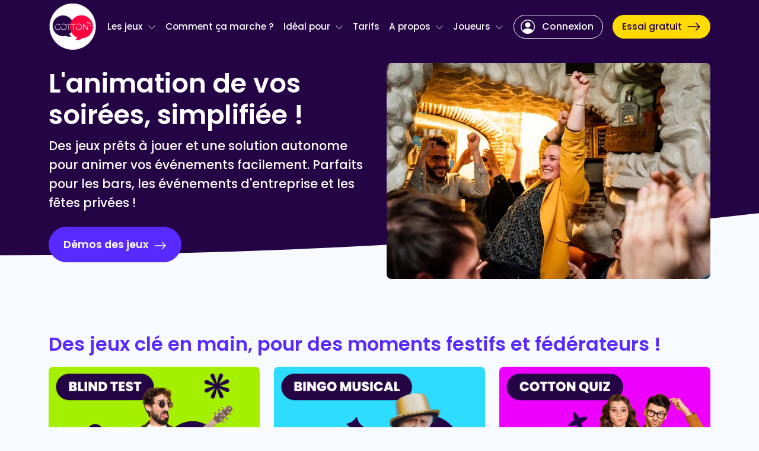

--- FILE ---
content_type: text/html; charset=UTF-8
request_url: https://www.cotton-quiz.com/fr/place/manosque/v-and-b-manosque
body_size: 17787
content:


  <!DOCTYPE html>
<html lang="fr-FR">
<head>
    <meta charset="UTF-8">
    <meta name="viewport" content="width=device-width, initial-scale=1">
    <title>Jeux pour Bars & Événements | Blind Test, Bingo Musical, Quiz - Cotton Quiz</title>
    <meta name="description" content="Animez vos bars, événements et fêtes avec nos jeux clés en main ! ✅ Blind Test, Bingo Musical, Quiz personnalisables. Solution autonome, sans téléchargement. Essayez gratuitement !">
    <meta name="keywords" content="Cotton,Cotton Quiz,Cotton Quizz,Bingo Musical,Musical Bingo,jeux,fidélisation,dynamisation,gamification">    <meta name="author" content="Cotton">
    <meta name="robots" content="index,follow">
    <meta property="og:title" content="Jeux pour Bars & Événements | Blind Test, Bingo Musical, Quiz - Cotton Quiz">
    <meta property="og:description" content="Animez vos bars, événements et fêtes avec nos jeux clés en main ! ✅ Blind Test, Bingo Musical, Quiz personnalisables. Solution autonome, sans téléchargement. Essayez gratuitement !">
    <meta property="og:type" content="website">
    <meta property="og:url" content="https://www.cotton-quiz.com/fr/">
    <meta property="og:image" content="https://www.cotton-quiz.com/fo/images/cotton-joueurs-quiz-pause-monde.jpg">
    <meta property="og:image:alt" content="Jeux pour Bars & Événements | Blind Test, Bingo Musical, Quiz - Cotton Quiz">
    <meta property="og:site_name" content="Cotton">
    <meta property="og:locale" content="fr">
    <meta name="author" content="Cotton">
    <link rel="canonical" href="https://www.cotton-quiz.com/fr/">
        <link rel="image_src"  href="https://www.cotton-quiz.com/fo/images/cotton-joueurs-quiz-pause-monde.jpg">
   
            
                
        <script>
        window.dataLayer = window.dataLayer || [];
        </script>
        <script>(function(w,d,s,l,i){w[l]=w[l]||[];w[l].push({'gtm.start':
        new Date().getTime(),event:'gtm.js'});var f=d.getElementsByTagName(s)[0],
        j=d.createElement(s),dl=l!='dataLayer'?'&l='+l:'';j.async=true;j.src=
        'https://www.googletagmanager.com/gtm.js?id='+i+dl;f.parentNode.insertBefore(j,f);
        })(window,document,'script','dataLayer','GTM-N7BJRVT6');</script>
        
    

        <link rel="preload" as="font" type="font/woff2" href="/fo/includes/fonts/poppins-v22-latin-regular.woff2" crossorigin />
    <link rel="preload" as="font" type="font/woff2" href="/fo/includes/fonts/poppins-v22-latin-500.woff2" crossorigin />
    <link rel="preload" as="font" type="font/woff2" href="/fo/includes/fonts/poppins-v22-latin-600.woff2" crossorigin />

                <link rel="preload" as="image" href="/fo/images/preload/communication-home-index-1.jpg" fetchpriority="high"/>
        
    
        <link rel="stylesheet" href="/fo/includes/assets/bootstrap_5.3.3/bootstrap.min.css"> 
    
            <link rel="stylesheet" href="/fo/includes/assets/swiper_11/swiper-bundle.min.css"> 
    
    <link rel="stylesheet" href="https://global.cotton-quiz.com/includes/common/css/includes_common.css?v=20251223-01">
    <link rel="stylesheet" href="/fo/includes/css/fo_custom.css?v=20251223-01">
    
    
    <link rel="apple-touch-icon" sizes="180x180" href="/fo/images/general/favicons/apple-touch-icon.png">
    <link rel="icon" type="image/png" sizes="32x32" href="/fo/images/general/favicons/favicon-32x32.png">
    <link rel="icon" type="image/png" sizes="16x16" href="/fo/images/general/favicons/favicon-16x16.png">
    <link rel="manifest" href="/fo/images/general/favicons/site.webmanifest">
    <link rel="mask-icon" href="/fo/images/general/favicons/safari-pinned-tab.svg" color="#e83944">
    <meta name="apple-mobile-web-app-title" content="Cotton Quiz">
    <meta name="application-name" content="Cotton Quiz">
    <meta name="msapplication-TileColor" content="#ffffff">
    <meta name="theme-color" content="#ffffff">

    
    
</head>

<body>
    
    
            <noscript>
            <iframe src="https://www.googletagmanager.com/ns.html?id=GTM-N7BJRVT6" height="0" width="0" style="display:none;visibility:hidden"></iframe>
        </noscript>
        
    
    <main>

        <header>
    <nav class="navbar navbar-expand-lg fixed-top">
        <div class="container">
                        
            <button class="navbar-toggler collapsed" type="button" data-bs-toggle="collapse" data-bs-target="#navbarSupportedContent" aria-controls="navbarSupportedContent" aria-expanded="false" aria-label="Navigation">

                <svg class="menu-icon bi bi-list" xmlns="http://www.w3.org/2000/svg" width="32" height="32" fill="#fff" viewBox="0 0 16 16">
                    <path fill-rule="evenodd" d="M2.5 12a.5.5 0 0 1 .5-.5h10a.5.5 0 0 1 0 1H3a.5.5 0 0 1-.5-.5zm0-4a.5.5 0 0 1 .5-.5h10a.5.5 0 0 1 0 1H3a.5.5 0 0 1-.5-.5zm0-4a.5.5 0 0 1 .5-.5h10a.5.5 0 0 1 0 1H3a.5.5 0 0 1-.5-.5z"/>
                </svg>

                
            </button> 


            <a href="/fr/" class="navbar-brand">
                <img src="/fo/images/general/logo/logo-cotton.png" alt="Jeux Cotton Quiz - Bingo Musical" width="82" height="82">
            </a>
            

            <div class="d-lg-none">

                <button class="btn btn-connexion" data-bs-toggle="modal" data-bs-target="#modal-connexion">
                    <svg xmlns="http://www.w3.org/2000/svg" width="24" height="24" fill="currentColor" class="bi bi-person-circle me-1 me-lg-2" viewBox="0 0 16 16">
                        <path d="M11 6a3 3 0 1 1-6 0 3 3 0 0 1 6 0"/>
                        <path fill-rule="evenodd" d="M0 8a8 8 0 1 1 16 0A8 8 0 0 1 0 8m8-7a7 7 0 0 0-5.468 11.37C3.242 11.226 4.805 10 8 10s4.757 1.225 5.468 2.37A7 7 0 0 0 8 1"/>
                    </svg>                                             
                    <span>Connexion</span>
                </button>

                            </div>


            <div class="collapse navbar-collapse" id="navbarSupportedContent">
                <ul class="navbar-nav m-auto">

                    <li class="nav-item dropdown">
                        <a class="nav-link" href="#" role="button" data-bs-toggle="dropdown"
                            aria-expanded="false">
                            Les jeux
                            <svg xmlns="http://www.w3.org/2000/svg" width="14" height="14" fill="currentColor" class="ms-1 bi bi-chevron-down" viewBox="0 0 16 16">
                                <path fill-rule="evenodd" d="M1.646 4.646a.5.5 0 0 1 .708 0L8 10.293l5.646-5.647a.5.5 0 0 1 .708.708l-6 6a.5.5 0 0 1-.708 0l-6-6a.5.5 0 0 1 0-.708"/>
                            </svg>                            
                        </a>
                        <div class="dropdown-menu dropdown-menu-jeux">
                            <div class="row">
                                <div class="col-auto">
                                    <div class="d-flex align-items-center">
                                        <div class="text">
                                            <div class="dropdown-menu-title">Blind Test</div>
                                            <div class="ms-2 ms-lg-0 mb-1"><a href="/fr/jeux/cotton-blind-test">Présentation</a></div>
                                            <div class="ms-2 ms-lg-0 mb-1"><a href="/fr/jeux/cotton-blind-test/catalogue">Les playlists du Blind Test</a></div>
                                        </div>
                                    </div>
                                </div>                             
                                <div class="col-auto">
                                    <div class="d-flex align-items-center">
                                        <div class="text">
                                            <div class="dropdown-menu-title">Bingo Musical</div>
                                            <div class="ms-2 ms-lg-0 mb-1"><a href="/fr/jeux/bingo-musical">Présentation</a></div>
                                            <div class="ms-2 ms-lg-0 mb-1"><a href="/fr/jeux/bingo-musical/catalogue">Les playlists du Bingo Musical</a></div>
                                        </div>
                                    </div>
                                </div>
                                <div class="col-auto">
                                    <div class="d-flex align-items-center">
                                        <div class="text">
                                            <div class="dropdown-menu-title">Cotton Quiz</div>
                                            <div class="ms-2 ms-lg-0 mb-1"><a href="/fr/jeux/cotton-quiz">Présentation</a></div>
                                            <div class="ms-2 ms-lg-0 mb-1"><a href="/fr/jeux/cotton-quiz/catalogue">Les séries du Cotton Quiz</a></div>

                                            <div class="d-lg-none py-1 mt-3 mb-1">
                                                <a href="https://pro.cotton-quiz.com/signup" class="btn btn-color-5">
                                                    <span class="me-1 color-0">Essai gratuit</span>
                                                    <svg xmlns="http://www.w3.org/2000/svg" width="24" height="24" fill="currentColor" class="bi bi-arrow-right color-0" viewBox="0 0 16 16">
                                                        <path fill-rule="evenodd" d="M1 8a.5.5 0 0 1 .5-.5h11.793l-3.147-3.146a.5.5 0 0 1 .708-.708l4 4a.5.5 0 0 1 0 .708l-4 4a.5.5 0 0 1-.708-.708L13.293 8.5H1.5A.5.5 0 0 1 1 8z"></path>
                                                    </svg>
                                                </a>  
                                            </div>

                                        </div>
                                    </div>
                                </div>
                            </div>
                        </div>
                    </li>
                    <li class="nav-item">
                        <a class="nav-link" href="/fr/decouvrir">Comment ça marche ?</a>
                    </li>                     
                    <li class="nav-item dropdown">
                        <a class="nav-link" href="#" role="button" data-bs-toggle="dropdown"
                            aria-expanded="false">
                            Idéal pour
                            <svg xmlns="http://www.w3.org/2000/svg" width="14" height="14" fill="currentColor" class="ms-1 bi bi-chevron-down" viewBox="0 0 16 16">
                                <path fill-rule="evenodd" d="M1.646 4.646a.5.5 0 0 1 .708 0L8 10.293l5.646-5.647a.5.5 0 0 1 .708.708l-6 6a.5.5 0 0 1-.708 0l-6-6a.5.5 0 0 1 0-.708"/>
                            </svg>                            
                        </a>
                        <div class="dropdown-menu dropdown-menu-solution">
                            <div class="row">
                                <div class="col-auto">
                                    <div class="d-flex align-items-center">
                                        <div class="text">
                                            <div class="ms-2 ms-lg-0 mb-1"><a href="/fr/solutions/dynamisation-lieu">Dynamiser mon lieu</a></div>
                                            <div class="ms-2 ms-lg-0 mb-1"><a href="/fr/solutions/animation-saison">Animer ma saison</a></div>
                                            <div class="ms-2 ms-lg-0 mb-1"><a href="/fr/solutions/gamification-evenement">Gamifier mes événements</a></div>
                                                                                    </div>
                                    </div>
                                </div>
                            </div>
                        </div>
                    </li>  
                                        <li class="nav-item">
                        <a class="nav-link" href="/fr/tarifs">Tarifs</a>
                    </li> 
                    <li class="nav-item dropdown">
                        <a class="nav-link" href="#" role="button" data-bs-toggle="dropdown"
                            aria-expanded="false">
                            A propos
                            <svg xmlns="http://www.w3.org/2000/svg" width="14" height="14" fill="currentColor" class="ms-1 bi bi-chevron-down" viewBox="0 0 16 16">
                                <path fill-rule="evenodd" d="M1.646 4.646a.5.5 0 0 1 .708 0L8 10.293l5.646-5.647a.5.5 0 0 1 .708.708l-6 6a.5.5 0 0 1-.708 0l-6-6a.5.5 0 0 1 0-.708"/>
                            </svg>                            
                        </a>
                        <div class="dropdown-menu dropdown-menu-about">
                            <div class="row">
                                <div class="col-auto">
                                    <div class="d-flex align-items-center">
                                        <div class="text">
                                            
                                            <div class="ms-2 ms-lg-0 mb-1"><a href="/fr/contact">Nous contacter</a></div>   
                                                                                                                                                                                                                            <div class="ms-2 ms-lg-0 mb-1"><a href="/fr/equipe">Qui sommes nous ?</a></div>
                                            <div class="ms-2 ms-lg-0 mb-1"><a href="/fr/references">Références</a></div>  
                                            <div class="ms-2 ms-lg-0 mb-1"><a href="/fr/actualites">Blog Cotton</a></div> 
                                                                                    </div>
                                    </div>
                                </div>
                            </div>
                        </div>
                    </li>

                    
                    <li class="nav-item dropdown">
                        <a class="nav-link" href="#" role="button" data-bs-toggle="dropdown"
                            aria-expanded="false">
                                                        Joueurs
                            <svg xmlns="http://www.w3.org/2000/svg" width="14" height="14" fill="currentColor" class="ms-1 bi bi-chevron-down" viewBox="0 0 16 16">
                                <path fill-rule="evenodd" d="M1.646 4.646a.5.5 0 0 1 .708 0L8 10.293l5.646-5.647a.5.5 0 0 1 .708.708l-6 6a.5.5 0 0 1-.708 0l-6-6a.5.5 0 0 1 0-.708"/>
                            </svg>                            
                        </a>
                        <div class="dropdown-menu dropdown-menu-agenda">
                            <div class="row">
                                <div class="col-auto">
                                    <div class="d-flex align-items-center">
                                        <div class="text">
                                            <div class="ms-2 ms-lg-0 mb-1"><a href="/fr/agenda">Agenda des soirées jeux dans les bars</a></div>   
                                            <div class="ms-2 ms-lg-0 mb-1"><a href="/fr/place">Découvrir tous les établissements</a></div> 
                                        </div>
                                    </div>
                                </div>
                            </div>
                        </div>
                    </li>
                    
                    <li class="nav-item d-block d-lg-none my-2">
                        <a href="https://pro.cotton-quiz.com/signup" class="btn btn-color-5">
                            <span class="me-1">Essai gratuit</span>
                            <svg xmlns="http://www.w3.org/2000/svg" width="24" height="24" fill="currentColor" class="bi bi-arrow-right" viewBox="0 0 16 16">
                                <path fill-rule="evenodd" d="M1 8a.5.5 0 0 1 .5-.5h11.793l-3.147-3.146a.5.5 0 0 1 .708-.708l4 4a.5.5 0 0 1 0 .708l-4 4a.5.5 0 0 1-.708-.708L13.293 8.5H1.5A.5.5 0 0 1 1 8z"></path>
                            </svg>
                        </a> 
                    </li> 

                </ul>




                <div class="d-none d-lg-block">
                    <button class="btn btn-connexion me-3" data-bs-toggle="modal" data-bs-target="#modal-connexion">
                        <svg xmlns="http://www.w3.org/2000/svg" width="24" height="24" fill="currentColor" class="bi bi-person-circle me-2" viewBox="0 0 16 16">
                            <path d="M11 6a3 3 0 1 1-6 0 3 3 0 0 1 6 0"/>
                            <path fill-rule="evenodd" d="M0 8a8 8 0 1 1 16 0A8 8 0 0 1 0 8m8-7a7 7 0 0 0-5.468 11.37C3.242 11.226 4.805 10 8 10s4.757 1.225 5.468 2.37A7 7 0 0 0 8 1"/>
                        </svg>                                             
                        <span>Connexion</span>
                    </button>
                </div>

                <div class="d-none d-xl-block">
                                        <a href="https://pro.cotton-quiz.com/signup" class="btn btn-color-5">
                        <span class="me-1">Essai gratuit</span>
                        <svg xmlns="http://www.w3.org/2000/svg" width="24" height="24" fill="currentColor" class="bi bi-arrow-right" viewBox="0 0 16 16">
                            <path fill-rule="evenodd" d="M1 8a.5.5 0 0 1 .5-.5h11.793l-3.147-3.146a.5.5 0 0 1 .708-.708l4 4a.5.5 0 0 1 0 .708l-4 4a.5.5 0 0 1-.708-.708L13.293 8.5H1.5A.5.5 0 0 1 1 8z"></path>
                        </svg>
                    </a>  
                    
                                    </div>

            </div>
        </div>
    </nav>        
</header>



        <div class="main-content"><section class="masthead -type-2 js-mouse-move-container pb-md-90">
    <div class="masthead__bg bg-color-3"></div>
    <div class="container">
        <div class="masthead__content pb-3">
            <div class="row y-gap-4">
                <div class="col-xl-6">
                    <h1 class="color-0 mt-0  mt-xl-2">L'animation de vos soirées, simplifiée !</h1>
                    <p class="baseline">Des jeux prêts à jouer et une solution autonome pour animer vos événements facilement. Parfaits pour les bars, les événements d'entreprise et les fêtes privées !</p>                  
                    <div class="mt-0 mt-xl-4 ">
                        <a href="/fr/jeux" id="cta-button-main" class="btn btn-color-20 me-3">
                            Démos des jeux
                            <svg xmlns="http://www.w3.org/2000/svg" width="22" height="22" fill="currentColor" class="d-inline-block d-xxl-none ms-1 bi bi-arrow-right" viewBox="0 0 16 16">
                                <path fill-rule="evenodd" d="M1 8a.5.5 0 0 1 .5-.5h11.793l-3.147-3.146a.5.5 0 0 1 .708-.708l4 4a.5.5 0 0 1 0 .708l-4 4a.5.5 0 0 1-.708-.708L13.293 8.5H1.5A.5.5 0 0 1 1 8z"></path>
                            </svg>
                        </a>
                        <a href="https://pro.cotton-quiz.com/signup" class="d-none d-xxl-inline-block btn btn-color-5">
                            Commencer mon essai gratuit                            <svg xmlns="http://www.w3.org/2000/svg" width="22" height="22" fill="currentColor" class="ms-1 bi bi-arrow-right" viewBox="0 0 16 16">
                                <path fill-rule="evenodd" d="M1 8a.5.5 0 0 1 .5-.5h11.793l-3.147-3.146a.5.5 0 0 1 .708-.708l4 4a.5.5 0 0 1 0 .708l-4 4a.5.5 0 0 1-.708-.708L13.293 8.5H1.5A.5.5 0 0 1 1 8z"></path>
                            </svg>
                        </a>
                    </div>
                </div>
                <div class="col-xl-6 d-none d-xl-block">
                    <div class="align-self-center">
                        <div class="d-flex justify-content-start">
                            <img src="/fo/images/preload/communication-home-index-1.jpg" alt="Intégrer des jeux funs et conviviaux à tous vos événements !" class="rounded-8" width="800" height="534">
                                                    </div>                
                    </div>
                </div>
            </div>
        </div>
    </div>
</section>

    <script>
    document.getElementById('cta-button-main').addEventListener('click', function() {
        _paq.push(['trackEvent', 'CTA', 'Click', 'B']);
    });
    </script>


<section class="section-content">
    <div class="container">
        <div class="row mb-3 d-none d-xl-block">
            <div class="col-12">
                                                                                                                                                                                <h2>Des jeux clé en main, pour des moments festifs et fédérateurs !</h2>
            </div>
        </div>
        <div class="row justify-content-center">
    <div class="col-12 col-lg-4 mb-5">
        
        <a href="/fr/jeux/cotton-blind-test/catalogue">
            <img src="https://medias.cotton-quiz.com/statique/jeux/blind-test/presentation/cotton-blind-test.jpg" alt="Le Blind Test, le jeu populaire à jouer instantanément !" class="rounded-8 mb-3" width="800" height="450">            
                    </a>

        <div class="ms-1">
            <h3 class=" mb-1">Cotton Blind Test</h3>
            <p class="intro mt-0">L'incontournable : un jeu dynamique et compet' !</p>
        </div>
        
        
                <div class="d-none d-xl-block">


            <div class="d-flex align-items-center py-1">

                <svg xmlns="http://www.w3.org/2000/svg" width="18" height="18" fill="currentColor" class="ms-2 bi bi-phone me-1" viewBox="0 0 16 16">
                    <path d="M11 1a1 1 0 0 1 1 1v12a1 1 0 0 1-1 1H5a1 1 0 0 1-1-1V2a1 1 0 0 1 1-1h6zM5 0a2 2 0 0 0-2 2v12a2 2 0 0 0 2 2h6a2 2 0 0 0 2-2V2a2 2 0 0 0-2-2H5z"/>
                    <path d="M8 14a1 1 0 1 0 0-2 1 1 0 0 0 0 2z"/>
                </svg>
                <span class="ps-2 small">100% autonome - Sans téléchargement</span>

            </div>

            <div class="d-flex align-items-center py-1">

                <svg xmlns="http://www.w3.org/2000/svg" width="18" height="18" fill="currentColor" class="ms-2 bi bi-clock-history me-1" viewBox="0 0 16 16">
                    <path d="M8.515 1.019A7 7 0 0 0 8 1V0a8 8 0 0 1 .589.022l-.074.997zm2.004.45a7.003 7.003 0 0 0-.985-.299l.219-.976c.383.086.76.2 1.126.342l-.36.933zm1.37.71a7.01 7.01 0 0 0-.439-.27l.493-.87a8.025 8.025 0 0 1 .979.654l-.615.789a6.996 6.996 0 0 0-.418-.302zm1.834 1.79a6.99 6.99 0 0 0-.653-.796l.724-.69c.27.285.52.59.747.91l-.818.576zm.744 1.352a7.08 7.08 0 0 0-.214-.468l.893-.45a7.976 7.976 0 0 1 .45 1.088l-.95.313a7.023 7.023 0 0 0-.179-.483zm.53 2.507a6.991 6.991 0 0 0-.1-1.025l.985-.17c.067.386.106.778.116 1.17l-1 .025zm-.131 1.538c.033-.17.06-.339.081-.51l.993.123a7.957 7.957 0 0 1-.23 1.155l-.964-.267c.046-.165.086-.332.12-.501zm-.952 2.379c.184-.29.346-.594.486-.908l.914.405c-.16.36-.345.706-.555 1.038l-.845-.535zm-.964 1.205c.122-.122.239-.248.35-.378l.758.653a8.073 8.073 0 0 1-.401.432l-.707-.707z"/>
                    <path d="M8 1a7 7 0 1 0 4.95 11.95l.707.707A8.001 8.001 0 1 1 8 0v1z"/>
                    <path d="M7.5 3a.5.5 0 0 1 .5.5v5.21l3.248 1.856a.5.5 0 0 1-.496.868l-3.5-2A.5.5 0 0 1 7 9V3.5a.5.5 0 0 1 .5-.5z"/>
                </svg>
                <span class="ps-2 small">Difficulté et durée adaptables</span>

            </div>

            <div class="d-flex align-items-center py-1">

                <svg xmlns="http://www.w3.org/2000/svg" width="18" height="18" fill="currentColor" class="ms-2 bi bi-music-note-list me-1" viewBox="0 0 16 16">
                    <path d="M12 13c0 1.105-1.12 2-2.5 2S7 14.105 7 13s1.12-2 2.5-2 2.5.895 2.5 2z"/>
                    <path fill-rule="evenodd" d="M12 3v10h-1V3h1z"/>
                    <path d="M11 2.82a1 1 0 0 1 .804-.98l3-.6A1 1 0 0 1 16 2.22V4l-5 1V2.82z"/>
                    <path fill-rule="evenodd" d="M0 11.5a.5.5 0 0 1 .5-.5H4a.5.5 0 0 1 0 1H.5a.5.5 0 0 1-.5-.5zm0-4A.5.5 0 0 1 .5 7H8a.5.5 0 0 1 0 1H.5a.5.5 0 0 1-.5-.5zm0-4A.5.5 0 0 1 .5 3H8a.5.5 0 0 1 0 1H.5a.5.5 0 0 1-.5-.5z"/>
                </svg>
                <span class="ps-2 small">80+ playlists thématiques & événementielles</span>

            </div>

            <div class="d-flex align-items-center py-1">

                <svg xmlns="http://www.w3.org/2000/svg" width="18" height="18" fill="currentColor" class="ms-2 bi bi-gift me-1" viewBox="0 0 16 16">
                    <path d="M3 2.5a2.5 2.5 0 0 1 5 0 2.5 2.5 0 0 1 5 0v.006c0 .07 0 .27-.038.494H15a1 1 0 0 1 1 1v2a1 1 0 0 1-1 1v7.5a1.5 1.5 0 0 1-1.5 1.5h-11A1.5 1.5 0 0 1 1 14.5V7a1 1 0 0 1-1-1V4a1 1 0 0 1 1-1h2.038A3 3 0 0 1 3 2.506zm1.068.5H7v-.5a1.5 1.5 0 1 0-3 0c0 .085.002.274.045.43zM9 3h2.932l.023-.07c.043-.156.045-.345.045-.43a1.5 1.5 0 0 0-3 0zM1 4v2h6V4zm8 0v2h6V4zm5 3H9v8h4.5a.5.5 0 0 0 .5-.5zm-7 8V7H2v7.5a.5.5 0 0 0 .5.5z"/>
                </svg>
                <span class="ps-2 small">Lots et interface de jeu personnalisables</span>

            </div>  

            <div class="d-flex align-items-center py-1">

                <svg xmlns="http://www.w3.org/2000/svg" width="18" height="18" fill="currentColor" class="ms-2 bi bi-list-ol me-1" viewBox="0 0 16 16">
                    <path fill-rule="evenodd" d="M5 11.5a.5.5 0 0 1 .5-.5h9a.5.5 0 0 1 0 1h-9a.5.5 0 0 1-.5-.5m0-4a.5.5 0 0 1 .5-.5h9a.5.5 0 0 1 0 1h-9a.5.5 0 0 1-.5-.5m0-4a.5.5 0 0 1 .5-.5h9a.5.5 0 0 1 0 1h-9a.5.5 0 0 1-.5-.5"/>
                    <path d="M1.713 11.865v-.474H2c.217 0 .363-.137.363-.317 0-.185-.158-.31-.361-.31-.223 0-.367.152-.373.31h-.59c.016-.467.373-.787.986-.787.588-.002.954.291.957.703a.595.595 0 0 1-.492.594v.033a.615.615 0 0 1 .569.631c.003.533-.502.8-1.051.8-.656 0-1-.37-1.008-.794h.582c.008.178.186.306.422.309.254 0 .424-.145.422-.35-.002-.195-.155-.348-.414-.348h-.3zm-.004-4.699h-.604v-.035c0-.408.295-.844.958-.844.583 0 .96.326.96.756 0 .389-.257.617-.476.848l-.537.572v.03h1.054V9H1.143v-.395l.957-.99c.138-.142.293-.304.293-.508 0-.18-.147-.32-.342-.32a.33.33 0 0 0-.342.338zM2.564 5h-.635V2.924h-.031l-.598.42v-.567l.629-.443h.635z"/>
                </svg>
                <span class="ps-2 small">Classement live & interactif</span>

            </div>
          
        </div>

        <div class="mt-0 mt-lg-3 ms-1">
            <a href="/fr/jeux/cotton-blind-test/catalogue" class="btn btn-xs btn-color-blind-test me-2 me-lg-3">
                Démo du jeu
                <svg xmlns="http://www.w3.org/2000/svg" width="16" height="16" fill="currentColor" class="ms-1 bi bi-arrow-right" viewBox="0 0 16 16">
                    <path fill-rule="evenodd" d="M1 8a.5.5 0 0 1 .5-.5h11.793l-3.147-3.146a.5.5 0 0 1 .708-.708l4 4a.5.5 0 0 1 0 .708l-4 4a.5.5 0 0 1-.708-.708L13.293 8.5H1.5A.5.5 0 0 1 1 8z"></path>
                </svg>
            </a>  
                    </div> 
        
    </div>

    <div class="col-12 col-lg-4 mb-5">
        
        <a href="/fr/jeux/bingo-musical/catalogue">
            <img src="#" data-src="https://medias.cotton-quiz.com/statique/jeux/bingo-musical/presentation/cotton-bingo-musical.jpg" alt="Le Bingo Musical, mi Blind test, mi Bingo, un jeu ultra festif !" class="js-lazy rounded-8 mb-3" width="800" height="450">
        </a>
        <div class="ms-1">
            <h3 class=" mb-1">Bingo Musical</h3>
            <p class="intro mt-0">Mi Blind test, mi Bingo, un jeu ultra festif !</p>
        </div>
        
                <div class="d-none d-xl-block">

            <div class="d-flex align-items-center py-1">

                <svg xmlns="http://www.w3.org/2000/svg" width="18" height="18" fill="currentColor" class="ms-2 bi bi-phone me-1" viewBox="0 0 16 16">
                    <path d="M11 1a1 1 0 0 1 1 1v12a1 1 0 0 1-1 1H5a1 1 0 0 1-1-1V2a1 1 0 0 1 1-1h6zM5 0a2 2 0 0 0-2 2v12a2 2 0 0 0 2 2h6a2 2 0 0 0 2-2V2a2 2 0 0 0-2-2H5z"/>
                    <path d="M8 14a1 1 0 1 0 0-2 1 1 0 0 0 0 2z"/>
                </svg>
                <span class="ps-2 small">100% autonome - Sans téléchargement</span>

            </div>

            <div class="d-flex align-items-center py-1">

                <svg xmlns="http://www.w3.org/2000/svg" width="18" height="18" fill="currentColor" class="ms-2 bi bi-clock-history me-1" viewBox="0 0 16 16">
                    <path d="M8.515 1.019A7 7 0 0 0 8 1V0a8 8 0 0 1 .589.022l-.074.997zm2.004.45a7.003 7.003 0 0 0-.985-.299l.219-.976c.383.086.76.2 1.126.342l-.36.933zm1.37.71a7.01 7.01 0 0 0-.439-.27l.493-.87a8.025 8.025 0 0 1 .979.654l-.615.789a6.996 6.996 0 0 0-.418-.302zm1.834 1.79a6.99 6.99 0 0 0-.653-.796l.724-.69c.27.285.52.59.747.91l-.818.576zm.744 1.352a7.08 7.08 0 0 0-.214-.468l.893-.45a7.976 7.976 0 0 1 .45 1.088l-.95.313a7.023 7.023 0 0 0-.179-.483zm.53 2.507a6.991 6.991 0 0 0-.1-1.025l.985-.17c.067.386.106.778.116 1.17l-1 .025zm-.131 1.538c.033-.17.06-.339.081-.51l.993.123a7.957 7.957 0 0 1-.23 1.155l-.964-.267c.046-.165.086-.332.12-.501zm-.952 2.379c.184-.29.346-.594.486-.908l.914.405c-.16.36-.345.706-.555 1.038l-.845-.535zm-.964 1.205c.122-.122.239-.248.35-.378l.758.653a8.073 8.073 0 0 1-.401.432l-.707-.707z"/>
                    <path d="M8 1a7 7 0 1 0 4.95 11.95l.707.707A8.001 8.001 0 1 1 8 0v1z"/>
                    <path d="M7.5 3a.5.5 0 0 1 .5.5v5.21l3.248 1.856a.5.5 0 0 1-.496.868l-3.5-2A.5.5 0 0 1 7 9V3.5a.5.5 0 0 1 .5-.5z"/>
                </svg>
                <span class="ps-2 small">Durée adaptable</span>

            </div>

            <div class="d-flex align-items-center py-1">

                <svg xmlns="http://www.w3.org/2000/svg" width="18" height="18" fill="currentColor" class="ms-2 bi bi-music-note-list me-1" viewBox="0 0 16 16">
                    <path d="M12 13c0 1.105-1.12 2-2.5 2S7 14.105 7 13s1.12-2 2.5-2 2.5.895 2.5 2z"/>
                    <path fill-rule="evenodd" d="M12 3v10h-1V3h1z"/>
                    <path d="M11 2.82a1 1 0 0 1 .804-.98l3-.6A1 1 0 0 1 16 2.22V4l-5 1V2.82z"/>
                    <path fill-rule="evenodd" d="M0 11.5a.5.5 0 0 1 .5-.5H4a.5.5 0 0 1 0 1H.5a.5.5 0 0 1-.5-.5zm0-4A.5.5 0 0 1 .5 7H8a.5.5 0 0 1 0 1H.5a.5.5 0 0 1-.5-.5zm0-4A.5.5 0 0 1 .5 3H8a.5.5 0 0 1 0 1H.5a.5.5 0 0 1-.5-.5z"/>
                </svg>
                <span class="ps-2 small">80+ playlists thématiques & événementielles</span>

            </div>

            <div class="d-flex align-items-center py-1">

                <svg xmlns="http://www.w3.org/2000/svg" width="18" height="18" fill="currentColor" class="ms-2 bi bi-gift me-1" viewBox="0 0 16 16">
                    <path d="M3 2.5a2.5 2.5 0 0 1 5 0 2.5 2.5 0 0 1 5 0v.006c0 .07 0 .27-.038.494H15a1 1 0 0 1 1 1v2a1 1 0 0 1-1 1v7.5a1.5 1.5 0 0 1-1.5 1.5h-11A1.5 1.5 0 0 1 1 14.5V7a1 1 0 0 1-1-1V4a1 1 0 0 1 1-1h2.038A3 3 0 0 1 3 2.506zm1.068.5H7v-.5a1.5 1.5 0 1 0-3 0c0 .085.002.274.045.43zM9 3h2.932l.023-.07c.043-.156.045-.345.045-.43a1.5 1.5 0 0 0-3 0zM1 4v2h6V4zm8 0v2h6V4zm5 3H9v8h4.5a.5.5 0 0 0 .5-.5zm-7 8V7H2v7.5a.5.5 0 0 0 .5.5z"/>
                </svg>
                <span class="ps-2 small">Lots et interface de jeu personnalisables</span>

            </div>  

            <div class="d-flex align-items-center py-1">

                <svg xmlns="http://www.w3.org/2000/svg" width="18" height="18" fill="currentColor" class="ms-2 bi bi-grid-3x3 me-1" viewBox="0 0 16 16">
                    <path d="M0 1.5A1.5 1.5 0 0 1 1.5 0h13A1.5 1.5 0 0 1 16 1.5v13a1.5 1.5 0 0 1-1.5 1.5h-13A1.5 1.5 0 0 1 0 14.5zM1.5 1a.5.5 0 0 0-.5.5V5h4V1zM5 6H1v4h4zm1 4h4V6H6zm-1 1H1v3.5a.5.5 0 0 0 .5.5H5zm1 0v4h4v-4zm5 0v4h3.5a.5.5 0 0 0 .5-.5V11zm0-1h4V6h-4zm0-5h4V1.5a.5.5 0 0 0-.5-.5H11zm-1 0V1H6v4z"/>
                </svg>
                <span class="ps-2 small">Grilles de Bingo avec titres et artistes</span>

            </div>

        </div>

        <div class="mt-0 mt-lg-3 ms-1">
            <a href="/fr/jeux/bingo-musical/catalogue" class="btn btn-xs btn-color-bingo-musical me-2 me-lg-3">
                Démo du jeu
                <svg xmlns="http://www.w3.org/2000/svg" width="16" height="16" fill="currentColor" class="ms-1 bi bi-arrow-right" viewBox="0 0 16 16">
                    <path fill-rule="evenodd" d="M1 8a.5.5 0 0 1 .5-.5h11.793l-3.147-3.146a.5.5 0 0 1 .708-.708l4 4a.5.5 0 0 1 0 .708l-4 4a.5.5 0 0 1-.708-.708L13.293 8.5H1.5A.5.5 0 0 1 1 8z"></path>
                </svg>
            </a>  
                    </div> 
        
    </div>

    <div class="col-12 col-lg-4 mb-5">
        
        <a href="/fr/jeux/cotton-quiz/catalogue">
            <img src="#" data-src="https://medias.cotton-quiz.com/statique/jeux/cotton-quiz/presentation/cotton-quiz.jpg" alt="Cotton Quiz, le quiz de culture G, convivial et ludique !" class="js-lazy rounded-8 mb-3" width="800" height="450">
        </a>
        <div class="ms-1">
            <h3 class=" mb-1">Cotton Quiz</h3>
            <p class="intro mt-0">Le quiz de culture G, convivial et ludique !</p>
        </div>
    
                <div class="d-none d-xl-block">

            <div class="d-flex align-items-center py-1">

                <svg xmlns="http://www.w3.org/2000/svg" width="18" height="18" fill="currentColor" class="ms-2 bi bi-phone me-1" viewBox="0 0 16 16">
                    <path d="M11 1a1 1 0 0 1 1 1v12a1 1 0 0 1-1 1H5a1 1 0 0 1-1-1V2a1 1 0 0 1 1-1h6zM5 0a2 2 0 0 0-2 2v12a2 2 0 0 0 2 2h6a2 2 0 0 0 2-2V2a2 2 0 0 0-2-2H5z"/>
                    <path d="M8 14a1 1 0 1 0 0-2 1 1 0 0 0 0 2z"/>
                </svg>
                <span class="ps-2 small">100% autonome - Sans téléchargement</span>

            </div>

            <div class="d-flex align-items-center py-1">

                <svg xmlns="http://www.w3.org/2000/svg" width="18" height="18" fill="currentColor" class="ms-2 bi bi-clock-history me-1" viewBox="0 0 16 16">
                    <path d="M8.515 1.019A7 7 0 0 0 8 1V0a8 8 0 0 1 .589.022l-.074.997zm2.004.45a7.003 7.003 0 0 0-.985-.299l.219-.976c.383.086.76.2 1.126.342l-.36.933zm1.37.71a7.01 7.01 0 0 0-.439-.27l.493-.87a8.025 8.025 0 0 1 .979.654l-.615.789a6.996 6.996 0 0 0-.418-.302zm1.834 1.79a6.99 6.99 0 0 0-.653-.796l.724-.69c.27.285.52.59.747.91l-.818.576zm.744 1.352a7.08 7.08 0 0 0-.214-.468l.893-.45a7.976 7.976 0 0 1 .45 1.088l-.95.313a7.023 7.023 0 0 0-.179-.483zm.53 2.507a6.991 6.991 0 0 0-.1-1.025l.985-.17c.067.386.106.778.116 1.17l-1 .025zm-.131 1.538c.033-.17.06-.339.081-.51l.993.123a7.957 7.957 0 0 1-.23 1.155l-.964-.267c.046-.165.086-.332.12-.501zm-.952 2.379c.184-.29.346-.594.486-.908l.914.405c-.16.36-.345.706-.555 1.038l-.845-.535zm-.964 1.205c.122-.122.239-.248.35-.378l.758.653a8.073 8.073 0 0 1-.401.432l-.707-.707z"/>
                    <path d="M8 1a7 7 0 1 0 4.95 11.95l.707.707A8.001 8.001 0 1 1 8 0v1z"/>
                    <path d="M7.5 3a.5.5 0 0 1 .5.5v5.21l3.248 1.856a.5.5 0 0 1-.496.868l-3.5-2A.5.5 0 0 1 7 9V3.5a.5.5 0 0 1 .5-.5z"/>
                </svg>
                <span class="ps-2 small">Difficulté et durée adaptables</span>

            </div>

            <div class="d-flex align-items-center py-1">

                <svg xmlns="http://www.w3.org/2000/svg" width="18" height="18" fill="currentColor" class="ms-2 bi bi-patch-question me-1" viewBox="0 0 16 16">
                    <path d="M8.05 9.6c.336 0 .504-.24.554-.627.04-.534.198-.815.847-1.26.673-.475 1.049-1.09 1.049-1.986 0-1.325-.92-2.227-2.262-2.227-1.02 0-1.792.492-2.1 1.29A1.71 1.71 0 0 0 6 5.48c0 .393.203.64.545.64.272 0 .455-.147.564-.51.158-.592.525-.915 1.074-.915.61 0 1.03.446 1.03 1.084 0 .563-.208.885-.822 1.325-.619.433-.926.914-.926 1.64v.111c0 .428.208.745.585.745z"/>
                    <path d="m10.273 2.513-.921-.944.715-.698.622.637.89-.011a2.89 2.89 0 0 1 2.924 2.924l-.01.89.636.622a2.89 2.89 0 0 1 0 4.134l-.637.622.011.89a2.89 2.89 0 0 1-2.924 2.924l-.89-.01-.622.636a2.89 2.89 0 0 1-4.134 0l-.622-.637-.89.011a2.89 2.89 0 0 1-2.924-2.924l.01-.89-.636-.622a2.89 2.89 0 0 1 0-4.134l.637-.622-.011-.89a2.89 2.89 0 0 1 2.924-2.924l.89.01.622-.636a2.89 2.89 0 0 1 4.134 0l-.715.698a1.89 1.89 0 0 0-2.704 0l-.92.944-1.32-.016a1.89 1.89 0 0 0-1.911 1.912l.016 1.318-.944.921a1.89 1.89 0 0 0 0 2.704l.944.92-.016 1.32a1.89 1.89 0 0 0 1.912 1.911l1.318-.016.921.944a1.89 1.89 0 0 0 2.704 0l.92-.944 1.32.016a1.89 1.89 0 0 0 1.911-1.912l-.016-1.318.944-.921a1.89 1.89 0 0 0 0-2.704l-.944-.92.016-1.32a1.89 1.89 0 0 0-1.912-1.911l-1.318.016z"/>
                    <path d="M7.001 11a1 1 0 1 1 2 0 1 1 0 0 1-2 0z"/>
                </svg>
                <span class="ps-2 small">150+ séries thématiques & événementielles</span>

            </div>

            <div class="d-flex align-items-center py-1">

                <svg xmlns="http://www.w3.org/2000/svg" width="18" height="18" fill="currentColor" class="ms-2 bi bi-gift me-1" viewBox="0 0 16 16">
                    <path d="M3 2.5a2.5 2.5 0 0 1 5 0 2.5 2.5 0 0 1 5 0v.006c0 .07 0 .27-.038.494H15a1 1 0 0 1 1 1v2a1 1 0 0 1-1 1v7.5a1.5 1.5 0 0 1-1.5 1.5h-11A1.5 1.5 0 0 1 1 14.5V7a1 1 0 0 1-1-1V4a1 1 0 0 1 1-1h2.038A3 3 0 0 1 3 2.506zm1.068.5H7v-.5a1.5 1.5 0 1 0-3 0c0 .085.002.274.045.43zM9 3h2.932l.023-.07c.043-.156.045-.345.045-.43a1.5 1.5 0 0 0-3 0zM1 4v2h6V4zm8 0v2h6V4zm5 3H9v8h4.5a.5.5 0 0 0 .5-.5zm-7 8V7H2v7.5a.5.5 0 0 0 .5.5z"/>
                </svg>
                <span class="ps-2 small">Lots et interface de jeu personnalisables</span>

            </div>  
            <div class="d-flex align-items-center py-1">

                <svg xmlns="http://www.w3.org/2000/svg" width="18" height="18" fill="currentColor" class="ms-2 bi bi-trophy me-1" viewBox="0 0 16 16">
                    <path d="M2.5.5A.5.5 0 0 1 3 0h10a.5.5 0 0 1 .5.5c0 .538-.012 1.05-.034 1.536a3 3 0 1 1-1.133 5.89c-.79 1.865-1.878 2.777-2.833 3.011v2.173l1.425.356c.194.048.377.135.537.255L13.3 15.1a.5.5 0 0 1-.3.9H3a.5.5 0 0 1-.3-.9l1.838-1.379c.16-.12.343-.207.537-.255L6.5 13.11v-2.173c-.955-.234-2.043-1.146-2.833-3.012a3 3 0 1 1-1.132-5.89A33.076 33.076 0 0 1 2.5.5zm.099 2.54a2 2 0 0 0 .72 3.935c-.333-1.05-.588-2.346-.72-3.935zm10.083 3.935a2 2 0 0 0 .72-3.935c-.133 1.59-.388 2.885-.72 3.935zM3.504 1c.007.517.026 1.006.056 1.469.13 2.028.457 3.546.87 4.667C5.294 9.48 6.484 10 7 10a.5.5 0 0 1 .5.5v2.61a1 1 0 0 1-.757.97l-1.426.356a.5.5 0 0 0-.179.085L4.5 15h7l-.638-.479a.501.501 0 0 0-.18-.085l-1.425-.356a1 1 0 0 1-.757-.97V10.5A.5.5 0 0 1 9 10c.516 0 1.706-.52 2.57-2.864.413-1.12.74-2.64.87-4.667.03-.463.049-.952.056-1.469H3.504z"/>
                </svg>
                <span class="ps-2 small">Jeu par équipe, classement live & interactif</span>

            </div>

        </div>

        <div class="mt-0 mt-lg-3 ms-1">
            <a href="/fr/jeux/cotton-quiz/catalogue" class="btn btn-xs btn-color-cotton-quiz me-2 me-lg-3">
                Démo du jeu
                <svg xmlns="http://www.w3.org/2000/svg" width="16" height="16" fill="currentColor" class="ms-1 bi bi-arrow-right" viewBox="0 0 16 16">
                    <path fill-rule="evenodd" d="M1 8a.5.5 0 0 1 .5-.5h11.793l-3.147-3.146a.5.5 0 0 1 .708-.708l4 4a.5.5 0 0 1 0 .708l-4 4a.5.5 0 0 1-.708-.708L13.293 8.5H1.5A.5.5 0 0 1 1 8z"></path>
                </svg>
            </a>
                    </div>
                
    </div>
</div>
    </div>
</section>

<section class="section-content bg-color-3">
    <div class="container">
        <div class="row">
    <div class="col-12">
                <h2>L'animation qui remplit les bars, fédère les équipes et électrise les soirées</h2>
            </div>
</div>

<div class="row justify-content-evenly">        
    <div class="col-12 col-md-4 my-3">

        <a href="/fr/solutions/dynamisation-lieu">
            <div class="card card-hover card-cible">
                
                <img src="#" data-src="/fo/images/animation-hotels-restaurants-saisonniers.jpg" alt="Des jeux pour dynamiser un établissement CHR." class="card-img-top  js-lazy" width="800" height="416">
            
                <div class="card-body px-3 py-3 text-center">
                    <strong>Bars . Lieux publics</strong>
                    <h3 class="mt-2">Attirez et fidélisez des joueurs avec des soirées de jeux régulières !</h3>
                    <p class="mb-0">Des jeux funs, rapides à mettre en place, <strong>illimités</strong> pour animer votre établissement à moindre coût, attirer une clientèle de joueurs, les garder plus longtemps et augmenter votre chiffre d'affaires.</p>                            
                </div>
                
                <div class="card-footer">
                    <div class="btn btn-xs btn-color-0">
                        Je découvre
                        <svg xmlns="http://www.w3.org/2000/svg" width="16" height="16" fill="currentColor" class="ms-1 bi bi-arrow-right" viewBox="0 0 16 16">
                            <path fill-rule="evenodd" d="M1 8a.5.5 0 0 1 .5-.5h11.793l-3.147-3.146a.5.5 0 0 1 .708-.708l4 4a.5.5 0 0 1 0 .708l-4 4a.5.5 0 0 1-.708-.708L13.293 8.5H1.5A.5.5 0 0 1 1 8z"></path>
                        </svg>
                    </div> 
                </div> 

            </div>
        </a>
    </div>

    <div class="col-12 col-md-4 my-3">

        <a href="/fr/solutions/gamification-evenement">
            <div class="card card-hover card-cible">
        
                <img src="#" data-src="/fo/images/cotton-agences-evenementielles-gamification.jpg" alt="Gamifiez vos événements privés ou commerciaux avec des jeux 100% adaptables." class="card-img-top  js-lazy" width="800" height="416">

            
                <div class="card-body px-3 py-3 text-center">
                    <strong>Entreprise . Evénementiel</strong>
                    <h3 class="mt-2">Rythmez vos événements avec des jeux sur-mesure et plug & play</h3>
                    <p class="mb-0">Besoin d'une animation pour un séminaire, un teambuilding ou un afterwork ? Cotton propose des jeux avec contenus et design adaptables à votre entreprise. <strong>Un ice-breaker idéal !</strong></p>                            
                </div>       
                
                <div class="card-footer">
                    <div class="btn btn-xs btn-color-0">
                        Je découvre
                        <svg xmlns="http://www.w3.org/2000/svg" width="16" height="16" fill="currentColor" class="ms-1 bi bi-arrow-right" viewBox="0 0 16 16">
                            <path fill-rule="evenodd" d="M1 8a.5.5 0 0 1 .5-.5h11.793l-3.147-3.146a.5.5 0 0 1 .708-.708l4 4a.5.5 0 0 1 0 .708l-4 4a.5.5 0 0 1-.708-.708L13.293 8.5H1.5A.5.5 0 0 1 1 8z"></path>
                        </svg>
                    </div> 
                </div> 

            </div>
        </a>
    </div>
    
    <div class="col-12 col-md-4 my-3">

        <a href="/fr/solutions/animations/particulier">
            <div class="card card-hover card-cible">
        
                <img src="#" data-src="/fo/images/cotton-jeux-pour-soiree-amis.jpg" alt="Application de jeux pour animer un anniversaire, un mariage, une soirée entre amis." class="card-img-top  js-lazy" width="800" height="416">
            
                <div class="card-body px-3 py-3 text-center">
                    <strong>Particulier . Soirées</strong>    
                    <h3 class="mt-2">Ponctuez vos fêtes spéciales avec des sessions de jeu à plusieurs !</h3>
                    <p class="mb-0">Que ce soit pour un anniversaire, un mariage ou une soirée entre amis, Cotton propose des jeux adaptés à toutes les occasions.</p>                            
                </div>
                
                <div class="card-footer">
                    <div class="btn btn-xs btn-color-0">
                        Je découvre
                        <svg xmlns="http://www.w3.org/2000/svg" width="16" height="16" fill="currentColor" class="ms-1 bi bi-arrow-right" viewBox="0 0 16 16">
                            <path fill-rule="evenodd" d="M1 8a.5.5 0 0 1 .5-.5h11.793l-3.147-3.146a.5.5 0 0 1 .708-.708l4 4a.5.5 0 0 1 0 .708l-4 4a.5.5 0 0 1-.708-.708L13.293 8.5H1.5A.5.5 0 0 1 1 8z"></path>
                        </svg>
                    </div> 
                </div> 

            </div> 
        </a>
    </div>

</div>    </div>
</section>

<section class="section-content bg-color-0">
    <div class="container-fluid">
        <div class="row mb-3 ">
    <div class="col-12">
        <p class="zoom text-center mb-4">Aujourd'hui, plus de 15 000 joueurs participent à des jeux Cotton dans plus de 200 établissements en France. Rejoignez la communauté !</p>
    </div>
</div>
<div class="row align-items-center">
    <div class="col-12">
        <div class="swiper swiper-logos mt-3 mb-3">
            <div class="swiper-wrapper">                              
                <div class="swiper-slide">
                    <img src="/fo/images/references/logo/v-and-b.jpg" alt="Logo V&B" class="reference_logo">
                </div> 
                <div class="swiper-slide">
                    <img src="/fo/images/references/logo/beer-s-corner.jpg" alt="Logo Beer's Corner" class="reference_logo">
                </div>
                <div class="swiper-slide">
                    <img src="/fo/images/references/logo/livestation.jpg" alt="Logo Live Station" class="reference_logo">
                </div>                             
                <div class="swiper-slide">
                    <img src="/fo/images/references/logo/nuit-erdre.jpg" alt="Logo festival La Nuit de l'Erdre" class="reference_logo">
                </div>                            
                <div class="swiper-slide">
                    <img src="/fo/images/references/logo/guinguette-les-nantais.jpg" alt="Logo Les Nantais, guinguette à Nantes" class="reference_logo">
                </div>  
                <div class="swiper-slide">
                    <img src="/fo/images/references/logo/santeuil-cafe.jpg" alt="Logo Santeuil Café, Nantes" class="reference_logo">
                </div>                            
                <div class="swiper-slide">
                    <img src="/fo/images/references/logo/au-pere-peinard.jpg" alt="Logo Au Père Peinard, Orvault" class="reference_logo">
                </div>                                                     
                <div class="swiper-slide">
                    <img src="/fo/images/references/logo/bubar.jpg" alt="Logo Bubar, Nantes" class="reference_logo">
                </div>
                <div class="swiper-slide">
                    <img src="/fo/images/references/logo/agence-tro.jpg" alt="Logo Agence de communication TRO" class="reference_logo">
                </div> 
                <div class="swiper-slide">
                    <img src="/fo/images/references/logo/agence-make-me-smile.jpg" alt="Logo Agence de communication Make Me Smile" class="reference_logo">
                </div>                                                         
                <div class="swiper-slide">
                    <img src="/fo/images/references/logo/radio-france.jpg" alt="Logo Radio France" class="reference_logo">
                </div> 
                <div class="swiper-slide">
                    <img src="/fo/images/references/logo/vinci.jpg" alt="Logo Vinci" class="reference_logo">
                </div>
            </div>
            <div class="swiper-pagination"></div>
        </div>
    </div>
</div>


    </div>
</section>

<section class="section-content bg-color-3">
    <div class="container">
        <div class="row mb-3">
            <div class="col-12">
                <h2>Découvre la sélection du moment !</h2>
                <p class="intro d-none d-md-block color-0">Mis à jour en permanence, nos jeux s'adaptent à l'actualité et aux temps forts de l'année ✨ Programmez dès maintenant vos prochains événements !</p>
            </div>
        </div>        

        <div class="row">
            
                            <div class="col-12 col-sm-6 col-md-6 col-lg-4 col-xl-3 mt-2 mb-3">
                    <div class="card card-game card-hover"> 
    <div class="img-badge bg-color-bingo-musical">Bingo Musical</div>
                <a href="/fr/jeux/bingo-musical/catalogue/playlist/love-1"><img src="#" data-src="https://www.cotton-quiz.com/upload/bingo_musical/images/jeux_bingo_musical/playlists/33.jpg?v=20251223-01" alt="Bingo Musical Love #1" class="js-lazy card-img-top card-img-top-cover" width="800" height="450"></a>
                <div class="card-body d-flex flex-column px-3 py-3">
        <p class="text-uppercase mb-0"><small>Evénements</small></p>
        <h3>LOVE #1</h3>
        <p class="d-none d-md-block descriptif">Love Bingo à base de chansons d'amour</p>

        <div class="flex-grow-1"></div>
        
        <div class="mt-1 mt-md-0 d-flex align-items-center">
                            <svg xmlns="http://www.w3.org/2000/svg" width="14" height="14" fill="#20C997" class="bi bi-headphones" viewBox="0 0 16 16">
                    <path d="M8 3a5 5 0 0 0-5 5v1h1a1 1 0 0 1 1 1v3a1 1 0 0 1-1 1H3a1 1 0 0 1-1-1V8a6 6 0 1 1 12 0v5a1 1 0 0 1-1 1h-1a1 1 0 0 1-1-1v-3a1 1 0 0 1 1-1h1V8a5 5 0 0 0-5-5z"/>
                </svg>                                           
                            <svg xmlns="http://www.w3.org/2000/svg" width="14" height="14" fill="#ccc" class="bi bi-headphones" viewBox="0 0 16 16">
                    <path d="M8 3a5 5 0 0 0-5 5v1h1a1 1 0 0 1 1 1v3a1 1 0 0 1-1 1H3a1 1 0 0 1-1-1V8a6 6 0 1 1 12 0v5a1 1 0 0 1-1 1h-1a1 1 0 0 1-1-1v-3a1 1 0 0 1 1-1h1V8a5 5 0 0 0-5-5z"/>
                </svg>                                           
                            <svg xmlns="http://www.w3.org/2000/svg" width="14" height="14" fill="#ccc" class="bi bi-headphones" viewBox="0 0 16 16">
                    <path d="M8 3a5 5 0 0 0-5 5v1h1a1 1 0 0 1 1 1v3a1 1 0 0 1-1 1H3a1 1 0 0 1-1-1V8a6 6 0 1 1 12 0v5a1 1 0 0 1-1 1h-1a1 1 0 0 1-1-1v-3a1 1 0 0 1 1-1h1V8a5 5 0 0 0-5-5z"/>
                </svg>                                           
                        <span class="ps-2 small text-uppercase text-muted">Niveau : Facile</span>
        </div>
    </div>
        <div class="card-footer d-flex justify-content-between align-items-center">
                        <a href="/fr/jeux/bingo-musical/catalogue/playlist/love-1" >
                    Détail
                    <svg xmlns="http://www.w3.org/2000/svg" width="17" height="17" fill="currentColor" class="bi bi-plus-circle-dotted" viewBox="0 0 16 16">
                        <path d="M8 0q-.264 0-.523.017l.064.998a7 7 0 0 1 .918 0l.064-.998A8 8 0 0 0 8 0M6.44.152q-.52.104-1.012.27l.321.948q.43-.147.884-.237L6.44.153zm4.132.271a8 8 0 0 0-1.011-.27l-.194.98q.453.09.884.237zm1.873.925a8 8 0 0 0-.906-.524l-.443.896q.413.205.793.459zM4.46.824q-.471.233-.905.524l.556.83a7 7 0 0 1 .793-.458zM2.725 1.985q-.394.346-.74.74l.752.66q.303-.345.648-.648zm11.29.74a8 8 0 0 0-.74-.74l-.66.752q.346.303.648.648zm1.161 1.735a8 8 0 0 0-.524-.905l-.83.556q.254.38.458.793l.896-.443zM1.348 3.555q-.292.433-.524.906l.896.443q.205-.413.459-.793zM.423 5.428a8 8 0 0 0-.27 1.011l.98.194q.09-.453.237-.884zM15.848 6.44a8 8 0 0 0-.27-1.012l-.948.321q.147.43.237.884zM.017 7.477a8 8 0 0 0 0 1.046l.998-.064a7 7 0 0 1 0-.918zM16 8a8 8 0 0 0-.017-.523l-.998.064a7 7 0 0 1 0 .918l.998.064A8 8 0 0 0 16 8M.152 9.56q.104.52.27 1.012l.948-.321a7 7 0 0 1-.237-.884l-.98.194zm15.425 1.012q.168-.493.27-1.011l-.98-.194q-.09.453-.237.884zM.824 11.54a8 8 0 0 0 .524.905l.83-.556a7 7 0 0 1-.458-.793zm13.828.905q.292-.434.524-.906l-.896-.443q-.205.413-.459.793zm-12.667.83q.346.394.74.74l.66-.752a7 7 0 0 1-.648-.648zm11.29.74q.394-.346.74-.74l-.752-.66q-.302.346-.648.648zm-1.735 1.161q.471-.233.905-.524l-.556-.83a7 7 0 0 1-.793.458zm-7.985-.524q.434.292.906.524l.443-.896a7 7 0 0 1-.793-.459zm1.873.925q.493.168 1.011.27l.194-.98a7 7 0 0 1-.884-.237zm4.132.271a8 8 0 0 0 1.012-.27l-.321-.948a7 7 0 0 1-.884.237l.194.98zm-2.083.135a8 8 0 0 0 1.046 0l-.064-.998a7 7 0 0 1-.918 0zM8.5 4.5a.5.5 0 0 0-1 0v3h-3a.5.5 0 0 0 0 1h3v3a.5.5 0 0 0 1 0v-3h3a.5.5 0 0 0 0-1h-3z"/>
                    </svg>  
                </a>

                                
                                <form role="form"
                      method="post"
                      action="/fr/jeux/bingo-musical/script"
                      class="d-none d-sm-inline-block"
                      target="_blank"
                      data-demo="true"
                      data-demo-redirect="true"   
                      data-demo-redirect-url="/fr/jeux/bingo-musical/avantages"                                                           
                      >
                    <input type="hidden" id="frm_mode" name="frm_mode" value="session_demo">
                    <input type="hidden" id="id_catalogue_produit" name="id_catalogue_produit" value="33">
                    <input class="extra_info_verif" id="extra_info_verif" name="extra_info_verif" pattern="[a-z0-9._%+-]+@[a-z0-9.-]+\.[a-z]{2,4}$" placeholder="nom@domaine.com">
                    <button type="submit" class="btn btn-xs btn-color-bingo-musical my-0">
                        <svg xmlns="http://www.w3.org/2000/svg" width="18" height="18" fill="currentColor" class="bi bi-music-note-list me-1" viewBox="0 0 16 16">
                            <path d="M12 13c0 1.105-1.12 2-2.5 2S7 14.105 7 13s1.12-2 2.5-2 2.5.895 2.5 2"/>
                            <path fill-rule="evenodd" d="M12 3v10h-1V3z"/>
                            <path d="M11 2.82a1 1 0 0 1 .804-.98l3-.6A1 1 0 0 1 16 2.22V4l-5 1z"/>
                            <path fill-rule="evenodd" d="M0 11.5a.5.5 0 0 1 .5-.5H4a.5.5 0 0 1 0 1H.5a.5.5 0 0 1-.5-.5m0-4A.5.5 0 0 1 .5 7H8a.5.5 0 0 1 0 1H.5a.5.5 0 0 1-.5-.5m0-4A.5.5 0 0 1 .5 3H8a.5.5 0 0 1 0 1H.5a.5.5 0 0 1-.5-.5"/>
                        </svg>
                        Démo du jeu
                    </button>
                </form>

                                
                <button type="button" class="btn btn-xs btn-color-bingo-musical my-0 d-inline-block d-sm-none" data-bs-toggle="modal" data-bs-target="#demoModal" onclick="setCatalogueProduitId(33)">
                    <svg xmlns="http://www.w3.org/2000/svg" width="18" height="18" fill="currentColor" class="bi bi-music-note-list me-1" viewBox="0 0 16 16">
                        <path d="M12 13c0 1.105-1.12 2-2.5 2S7 14.105 7 13s1.12-2 2.5-2 2.5.895 2.5 2"/>
                        <path fill-rule="evenodd" d="M12 3v10h-1V3z"/>
                        <path d="M11 2.82a1 1 0 0 1 .804-.98l3-.6A1 1 0 0 1 16 2.22V4l-5 1z"/>
                        <path fill-rule="evenodd" d="M0 11.5a.5.5 0 0 1 .5-.5H4a.5.5 0 0 1 0 1H.5a.5.5 0 0 1-.5-.5m0-4A.5.5 0 0 1 .5 7H8a.5.5 0 0 1 0 1H.5a.5.5 0 0 1-.5-.5m0-4A.5.5 0 0 1 .5 3H8a.5.5 0 0 1 0 1H.5a.5.5 0 0 1-.5-.5"/>
                    </svg>
                    Démo du jeu
                </button>

                    </div>
    </div>
                </div>
                            <div class="col-12 col-sm-6 col-md-6 col-lg-4 col-xl-3 mt-2 mb-3">
                    <div class="card card-game card-hover"> 
    <div class="img-badge bg-color-bingo-musical">Bingo Musical</div>
                <a href="/fr/jeux/bingo-musical/catalogue/playlist/love-2"><img src="#" data-src="https://www.cotton-quiz.com/upload/bingo_musical/images/jeux_bingo_musical/playlists/120.jpg?v=20251223-01" alt="Bingo Musical Love #2" class="js-lazy card-img-top card-img-top-cover" width="800" height="450"></a>
                <div class="card-body d-flex flex-column px-3 py-3">
        <p class="text-uppercase mb-0"><small>Evénements</small></p>
        <h3>LOVE #2</h3>
        <p class="d-none d-md-block descriptif">Bingo de l'amour !</p>

        <div class="flex-grow-1"></div>
        
        <div class="mt-1 mt-md-0 d-flex align-items-center">
                            <svg xmlns="http://www.w3.org/2000/svg" width="14" height="14" fill="#ff0000" class="bi bi-headphones" viewBox="0 0 16 16">
                    <path d="M8 3a5 5 0 0 0-5 5v1h1a1 1 0 0 1 1 1v3a1 1 0 0 1-1 1H3a1 1 0 0 1-1-1V8a6 6 0 1 1 12 0v5a1 1 0 0 1-1 1h-1a1 1 0 0 1-1-1v-3a1 1 0 0 1 1-1h1V8a5 5 0 0 0-5-5z"/>
                </svg>                                           
                            <svg xmlns="http://www.w3.org/2000/svg" width="14" height="14" fill="#ff0000" class="bi bi-headphones" viewBox="0 0 16 16">
                    <path d="M8 3a5 5 0 0 0-5 5v1h1a1 1 0 0 1 1 1v3a1 1 0 0 1-1 1H3a1 1 0 0 1-1-1V8a6 6 0 1 1 12 0v5a1 1 0 0 1-1 1h-1a1 1 0 0 1-1-1v-3a1 1 0 0 1 1-1h1V8a5 5 0 0 0-5-5z"/>
                </svg>                                           
                            <svg xmlns="http://www.w3.org/2000/svg" width="14" height="14" fill="#ff0000" class="bi bi-headphones" viewBox="0 0 16 16">
                    <path d="M8 3a5 5 0 0 0-5 5v1h1a1 1 0 0 1 1 1v3a1 1 0 0 1-1 1H3a1 1 0 0 1-1-1V8a6 6 0 1 1 12 0v5a1 1 0 0 1-1 1h-1a1 1 0 0 1-1-1v-3a1 1 0 0 1 1-1h1V8a5 5 0 0 0-5-5z"/>
                </svg>                                           
                        <span class="ps-2 small text-uppercase text-muted">Niveau : Difficile</span>
        </div>
    </div>
        <div class="card-footer d-flex justify-content-between align-items-center">
                        <a href="/fr/jeux/bingo-musical/catalogue/playlist/love-2" >
                    Détail
                    <svg xmlns="http://www.w3.org/2000/svg" width="17" height="17" fill="currentColor" class="bi bi-plus-circle-dotted" viewBox="0 0 16 16">
                        <path d="M8 0q-.264 0-.523.017l.064.998a7 7 0 0 1 .918 0l.064-.998A8 8 0 0 0 8 0M6.44.152q-.52.104-1.012.27l.321.948q.43-.147.884-.237L6.44.153zm4.132.271a8 8 0 0 0-1.011-.27l-.194.98q.453.09.884.237zm1.873.925a8 8 0 0 0-.906-.524l-.443.896q.413.205.793.459zM4.46.824q-.471.233-.905.524l.556.83a7 7 0 0 1 .793-.458zM2.725 1.985q-.394.346-.74.74l.752.66q.303-.345.648-.648zm11.29.74a8 8 0 0 0-.74-.74l-.66.752q.346.303.648.648zm1.161 1.735a8 8 0 0 0-.524-.905l-.83.556q.254.38.458.793l.896-.443zM1.348 3.555q-.292.433-.524.906l.896.443q.205-.413.459-.793zM.423 5.428a8 8 0 0 0-.27 1.011l.98.194q.09-.453.237-.884zM15.848 6.44a8 8 0 0 0-.27-1.012l-.948.321q.147.43.237.884zM.017 7.477a8 8 0 0 0 0 1.046l.998-.064a7 7 0 0 1 0-.918zM16 8a8 8 0 0 0-.017-.523l-.998.064a7 7 0 0 1 0 .918l.998.064A8 8 0 0 0 16 8M.152 9.56q.104.52.27 1.012l.948-.321a7 7 0 0 1-.237-.884l-.98.194zm15.425 1.012q.168-.493.27-1.011l-.98-.194q-.09.453-.237.884zM.824 11.54a8 8 0 0 0 .524.905l.83-.556a7 7 0 0 1-.458-.793zm13.828.905q.292-.434.524-.906l-.896-.443q-.205.413-.459.793zm-12.667.83q.346.394.74.74l.66-.752a7 7 0 0 1-.648-.648zm11.29.74q.394-.346.74-.74l-.752-.66q-.302.346-.648.648zm-1.735 1.161q.471-.233.905-.524l-.556-.83a7 7 0 0 1-.793.458zm-7.985-.524q.434.292.906.524l.443-.896a7 7 0 0 1-.793-.459zm1.873.925q.493.168 1.011.27l.194-.98a7 7 0 0 1-.884-.237zm4.132.271a8 8 0 0 0 1.012-.27l-.321-.948a7 7 0 0 1-.884.237l.194.98zm-2.083.135a8 8 0 0 0 1.046 0l-.064-.998a7 7 0 0 1-.918 0zM8.5 4.5a.5.5 0 0 0-1 0v3h-3a.5.5 0 0 0 0 1h3v3a.5.5 0 0 0 1 0v-3h3a.5.5 0 0 0 0-1h-3z"/>
                    </svg>  
                </a>

                                
                                <form role="form"
                      method="post"
                      action="/fr/jeux/bingo-musical/script"
                      class="d-none d-sm-inline-block"
                      target="_blank"
                      data-demo="true"
                      data-demo-redirect="true"   
                      data-demo-redirect-url="/fr/jeux/bingo-musical/avantages"                                                           
                      >
                    <input type="hidden" id="frm_mode" name="frm_mode" value="session_demo">
                    <input type="hidden" id="id_catalogue_produit" name="id_catalogue_produit" value="120">
                    <input class="extra_info_verif" id="extra_info_verif" name="extra_info_verif" pattern="[a-z0-9._%+-]+@[a-z0-9.-]+\.[a-z]{2,4}$" placeholder="nom@domaine.com">
                    <button type="submit" class="btn btn-xs btn-color-bingo-musical my-0">
                        <svg xmlns="http://www.w3.org/2000/svg" width="18" height="18" fill="currentColor" class="bi bi-music-note-list me-1" viewBox="0 0 16 16">
                            <path d="M12 13c0 1.105-1.12 2-2.5 2S7 14.105 7 13s1.12-2 2.5-2 2.5.895 2.5 2"/>
                            <path fill-rule="evenodd" d="M12 3v10h-1V3z"/>
                            <path d="M11 2.82a1 1 0 0 1 .804-.98l3-.6A1 1 0 0 1 16 2.22V4l-5 1z"/>
                            <path fill-rule="evenodd" d="M0 11.5a.5.5 0 0 1 .5-.5H4a.5.5 0 0 1 0 1H.5a.5.5 0 0 1-.5-.5m0-4A.5.5 0 0 1 .5 7H8a.5.5 0 0 1 0 1H.5a.5.5 0 0 1-.5-.5m0-4A.5.5 0 0 1 .5 3H8a.5.5 0 0 1 0 1H.5a.5.5 0 0 1-.5-.5"/>
                        </svg>
                        Démo du jeu
                    </button>
                </form>

                                
                <button type="button" class="btn btn-xs btn-color-bingo-musical my-0 d-inline-block d-sm-none" data-bs-toggle="modal" data-bs-target="#demoModal" onclick="setCatalogueProduitId(120)">
                    <svg xmlns="http://www.w3.org/2000/svg" width="18" height="18" fill="currentColor" class="bi bi-music-note-list me-1" viewBox="0 0 16 16">
                        <path d="M12 13c0 1.105-1.12 2-2.5 2S7 14.105 7 13s1.12-2 2.5-2 2.5.895 2.5 2"/>
                        <path fill-rule="evenodd" d="M12 3v10h-1V3z"/>
                        <path d="M11 2.82a1 1 0 0 1 .804-.98l3-.6A1 1 0 0 1 16 2.22V4l-5 1z"/>
                        <path fill-rule="evenodd" d="M0 11.5a.5.5 0 0 1 .5-.5H4a.5.5 0 0 1 0 1H.5a.5.5 0 0 1-.5-.5m0-4A.5.5 0 0 1 .5 7H8a.5.5 0 0 1 0 1H.5a.5.5 0 0 1-.5-.5m0-4A.5.5 0 0 1 .5 3H8a.5.5 0 0 1 0 1H.5a.5.5 0 0 1-.5-.5"/>
                    </svg>
                    Démo du jeu
                </button>

                    </div>
    </div>
                </div>
            
            
                            <div class="col-12 col-sm-6 col-md-6 col-lg-4 col-xl-3 mt-2 mb-3">
                    <div class="card card-game card-hover"> 
    <div class="img-badge bg-color-cotton-blind-test">Blind Test</div>
                <a href="/fr/jeux/cotton-blind-test/catalogue/playlist/disco-fever"><img src="#" data-src="https://www.cotton-quiz.com/upload/bingo_musical/images/jeux_bingo_musical/playlists/62.jpg?v=20251223-01" alt="Blind Test Disco Fever" class="js-lazy card-img-top card-img-top-cover" width="800" height="450"></a>
                <div class="card-body d-flex flex-column px-3 py-3">
        <p class="text-uppercase mb-0"><small>Styles musicaux</small></p>
        <h3>DISCO FEVER</h3>
        <p class="d-none d-md-block descriptif">C'est le moment de sortir la boule à facettes !</p>

        <div class="flex-grow-1"></div>
        
        <div class="mt-1 mt-md-0 d-flex align-items-center">
                            <svg xmlns="http://www.w3.org/2000/svg" width="14" height="14" fill="#20C997" class="bi bi-headphones" viewBox="0 0 16 16">
                    <path d="M8 3a5 5 0 0 0-5 5v1h1a1 1 0 0 1 1 1v3a1 1 0 0 1-1 1H3a1 1 0 0 1-1-1V8a6 6 0 1 1 12 0v5a1 1 0 0 1-1 1h-1a1 1 0 0 1-1-1v-3a1 1 0 0 1 1-1h1V8a5 5 0 0 0-5-5z"/>
                </svg>                                           
                            <svg xmlns="http://www.w3.org/2000/svg" width="14" height="14" fill="#ccc" class="bi bi-headphones" viewBox="0 0 16 16">
                    <path d="M8 3a5 5 0 0 0-5 5v1h1a1 1 0 0 1 1 1v3a1 1 0 0 1-1 1H3a1 1 0 0 1-1-1V8a6 6 0 1 1 12 0v5a1 1 0 0 1-1 1h-1a1 1 0 0 1-1-1v-3a1 1 0 0 1 1-1h1V8a5 5 0 0 0-5-5z"/>
                </svg>                                           
                            <svg xmlns="http://www.w3.org/2000/svg" width="14" height="14" fill="#ccc" class="bi bi-headphones" viewBox="0 0 16 16">
                    <path d="M8 3a5 5 0 0 0-5 5v1h1a1 1 0 0 1 1 1v3a1 1 0 0 1-1 1H3a1 1 0 0 1-1-1V8a6 6 0 1 1 12 0v5a1 1 0 0 1-1 1h-1a1 1 0 0 1-1-1v-3a1 1 0 0 1 1-1h1V8a5 5 0 0 0-5-5z"/>
                </svg>                                           
                        <span class="ps-2 small text-uppercase text-muted">Niveau : Facile</span>
        </div>
    </div>
        <div class="card-footer d-flex justify-content-between align-items-center">
                        <a href="/fr/jeux/cotton-blind-test/catalogue/playlist/disco-fever" >
                    Détail
                    <svg xmlns="http://www.w3.org/2000/svg" width="17" height="17" fill="currentColor" class="bi bi-plus-circle-dotted" viewBox="0 0 16 16">
                        <path d="M8 0q-.264 0-.523.017l.064.998a7 7 0 0 1 .918 0l.064-.998A8 8 0 0 0 8 0M6.44.152q-.52.104-1.012.27l.321.948q.43-.147.884-.237L6.44.153zm4.132.271a8 8 0 0 0-1.011-.27l-.194.98q.453.09.884.237zm1.873.925a8 8 0 0 0-.906-.524l-.443.896q.413.205.793.459zM4.46.824q-.471.233-.905.524l.556.83a7 7 0 0 1 .793-.458zM2.725 1.985q-.394.346-.74.74l.752.66q.303-.345.648-.648zm11.29.74a8 8 0 0 0-.74-.74l-.66.752q.346.303.648.648zm1.161 1.735a8 8 0 0 0-.524-.905l-.83.556q.254.38.458.793l.896-.443zM1.348 3.555q-.292.433-.524.906l.896.443q.205-.413.459-.793zM.423 5.428a8 8 0 0 0-.27 1.011l.98.194q.09-.453.237-.884zM15.848 6.44a8 8 0 0 0-.27-1.012l-.948.321q.147.43.237.884zM.017 7.477a8 8 0 0 0 0 1.046l.998-.064a7 7 0 0 1 0-.918zM16 8a8 8 0 0 0-.017-.523l-.998.064a7 7 0 0 1 0 .918l.998.064A8 8 0 0 0 16 8M.152 9.56q.104.52.27 1.012l.948-.321a7 7 0 0 1-.237-.884l-.98.194zm15.425 1.012q.168-.493.27-1.011l-.98-.194q-.09.453-.237.884zM.824 11.54a8 8 0 0 0 .524.905l.83-.556a7 7 0 0 1-.458-.793zm13.828.905q.292-.434.524-.906l-.896-.443q-.205.413-.459.793zm-12.667.83q.346.394.74.74l.66-.752a7 7 0 0 1-.648-.648zm11.29.74q.394-.346.74-.74l-.752-.66q-.302.346-.648.648zm-1.735 1.161q.471-.233.905-.524l-.556-.83a7 7 0 0 1-.793.458zm-7.985-.524q.434.292.906.524l.443-.896a7 7 0 0 1-.793-.459zm1.873.925q.493.168 1.011.27l.194-.98a7 7 0 0 1-.884-.237zm4.132.271a8 8 0 0 0 1.012-.27l-.321-.948a7 7 0 0 1-.884.237l.194.98zm-2.083.135a8 8 0 0 0 1.046 0l-.064-.998a7 7 0 0 1-.918 0zM8.5 4.5a.5.5 0 0 0-1 0v3h-3a.5.5 0 0 0 0 1h3v3a.5.5 0 0 0 1 0v-3h3a.5.5 0 0 0 0-1h-3z"/>
                    </svg>                    
                </a>

                                
                                <form role="form"
                      method="post"
                      action="/fr/jeux/cotton-blind-test/script"
                      class="d-none d-sm-inline-block"
                      target="_blank"
                      data-demo="true"
                      data-demo-redirect="true"
                      data-demo-redirect-url="/fr/jeux/cotton-blind-test/avantages"                                                             
                    >
                    <input type="hidden" id="frm_mode" name="frm_mode" value="session_demo">
                    <input type="hidden" id="id_catalogue_produit" name="id_catalogue_produit" value="62">
                    <input class="extra_info_verif" id="extra_info_verif" name="extra_info_verif" pattern="[a-z0-9._%+-]+@[a-z0-9.-]+\.[a-z]{2,4}$" placeholder="nom@domaine.com">
                    <button type="submit" class="btn btn-xs btn-color-cotton-blind-test my-0">
                        <svg xmlns="http://www.w3.org/2000/svg" width="18" height="18" fill="currentColor" class="bi bi-music-note-list me-1" viewBox="0 0 16 16">
                            <path d="M12 13c0 1.105-1.12 2-2.5 2S7 14.105 7 13s1.12-2 2.5-2 2.5.895 2.5 2"/>
                            <path fill-rule="evenodd" d="M12 3v10h-1V3z"/>
                            <path d="M11 2.82a1 1 0 0 1 .804-.98l3-.6A1 1 0 0 1 16 2.22V4l-5 1z"/>
                            <path fill-rule="evenodd" d="M0 11.5a.5.5 0 0 1 .5-.5H4a.5.5 0 0 1 0 1H.5a.5.5 0 0 1-.5-.5m0-4A.5.5 0 0 1 .5 7H8a.5.5 0 0 1 0 1H.5a.5.5 0 0 1-.5-.5m0-4A.5.5 0 0 1 .5 3H8a.5.5 0 0 1 0 1H.5a.5.5 0 0 1-.5-.5"/>
                        </svg>
                        Démo du jeu
                    </button>
                </form>

                                
                <button type="button" class="btn btn-xs btn-color-cotton-blind-test my-0 d-inline-block d-sm-none" data-bs-toggle="modal" data-bs-target="#demoModal" onclick="setCatalogueProduitId(62)">
                    <svg xmlns="http://www.w3.org/2000/svg" width="18" height="18" fill="currentColor" class="bi bi-music-note-list me-1" viewBox="0 0 16 16">
                        <path d="M12 13c0 1.105-1.12 2-2.5 2S7 14.105 7 13s1.12-2 2.5-2 2.5.895 2.5 2"/>
                        <path fill-rule="evenodd" d="M12 3v10h-1V3z"/>
                        <path d="M11 2.82a1 1 0 0 1 .804-.98l3-.6A1 1 0 0 1 16 2.22V4l-5 1z"/>
                        <path fill-rule="evenodd" d="M0 11.5a.5.5 0 0 1 .5-.5H4a.5.5 0 0 1 0 1H.5a.5.5 0 0 1-.5-.5m0-4A.5.5 0 0 1 .5 7H8a.5.5 0 0 1 0 1H.5a.5.5 0 0 1-.5-.5m0-4A.5.5 0 0 1 .5 3H8a.5.5 0 0 1 0 1H.5a.5.5 0 0 1-.5-.5"/>
                    </svg>
                    Démo du jeu
                </button>

                    </div>
    </div>                </div>
                            <div class="col-12 col-sm-6 col-md-6 col-lg-4 col-xl-3 mt-2 mb-3">
                    <div class="card card-game card-hover"> 
    <div class="img-badge bg-color-cotton-blind-test">Blind Test</div>
                <a href="/fr/jeux/cotton-blind-test/catalogue/playlist/anthologie-du-rock"><img src="#" data-src="https://www.cotton-quiz.com/upload/bingo_musical/images/jeux_bingo_musical/playlists/48.jpg?v=20251223-01" alt="Blind Test Anthologie du rock" class="js-lazy card-img-top card-img-top-cover" width="800" height="450"></a>
                <div class="card-body d-flex flex-column px-3 py-3">
        <p class="text-uppercase mb-0"><small>Styles musicaux</small></p>
        <h3>ANTHOLOGIE DU ROCK</h3>
        <p class="d-none d-md-block descriptif">Des grands classiques du rock !</p>

        <div class="flex-grow-1"></div>
        
        <div class="mt-1 mt-md-0 d-flex align-items-center">
                            <svg xmlns="http://www.w3.org/2000/svg" width="14" height="14" fill="#20C997" class="bi bi-headphones" viewBox="0 0 16 16">
                    <path d="M8 3a5 5 0 0 0-5 5v1h1a1 1 0 0 1 1 1v3a1 1 0 0 1-1 1H3a1 1 0 0 1-1-1V8a6 6 0 1 1 12 0v5a1 1 0 0 1-1 1h-1a1 1 0 0 1-1-1v-3a1 1 0 0 1 1-1h1V8a5 5 0 0 0-5-5z"/>
                </svg>                                           
                            <svg xmlns="http://www.w3.org/2000/svg" width="14" height="14" fill="#ccc" class="bi bi-headphones" viewBox="0 0 16 16">
                    <path d="M8 3a5 5 0 0 0-5 5v1h1a1 1 0 0 1 1 1v3a1 1 0 0 1-1 1H3a1 1 0 0 1-1-1V8a6 6 0 1 1 12 0v5a1 1 0 0 1-1 1h-1a1 1 0 0 1-1-1v-3a1 1 0 0 1 1-1h1V8a5 5 0 0 0-5-5z"/>
                </svg>                                           
                            <svg xmlns="http://www.w3.org/2000/svg" width="14" height="14" fill="#ccc" class="bi bi-headphones" viewBox="0 0 16 16">
                    <path d="M8 3a5 5 0 0 0-5 5v1h1a1 1 0 0 1 1 1v3a1 1 0 0 1-1 1H3a1 1 0 0 1-1-1V8a6 6 0 1 1 12 0v5a1 1 0 0 1-1 1h-1a1 1 0 0 1-1-1v-3a1 1 0 0 1 1-1h1V8a5 5 0 0 0-5-5z"/>
                </svg>                                           
                        <span class="ps-2 small text-uppercase text-muted">Niveau : Facile</span>
        </div>
    </div>
        <div class="card-footer d-flex justify-content-between align-items-center">
                        <a href="/fr/jeux/cotton-blind-test/catalogue/playlist/anthologie-du-rock" >
                    Détail
                    <svg xmlns="http://www.w3.org/2000/svg" width="17" height="17" fill="currentColor" class="bi bi-plus-circle-dotted" viewBox="0 0 16 16">
                        <path d="M8 0q-.264 0-.523.017l.064.998a7 7 0 0 1 .918 0l.064-.998A8 8 0 0 0 8 0M6.44.152q-.52.104-1.012.27l.321.948q.43-.147.884-.237L6.44.153zm4.132.271a8 8 0 0 0-1.011-.27l-.194.98q.453.09.884.237zm1.873.925a8 8 0 0 0-.906-.524l-.443.896q.413.205.793.459zM4.46.824q-.471.233-.905.524l.556.83a7 7 0 0 1 .793-.458zM2.725 1.985q-.394.346-.74.74l.752.66q.303-.345.648-.648zm11.29.74a8 8 0 0 0-.74-.74l-.66.752q.346.303.648.648zm1.161 1.735a8 8 0 0 0-.524-.905l-.83.556q.254.38.458.793l.896-.443zM1.348 3.555q-.292.433-.524.906l.896.443q.205-.413.459-.793zM.423 5.428a8 8 0 0 0-.27 1.011l.98.194q.09-.453.237-.884zM15.848 6.44a8 8 0 0 0-.27-1.012l-.948.321q.147.43.237.884zM.017 7.477a8 8 0 0 0 0 1.046l.998-.064a7 7 0 0 1 0-.918zM16 8a8 8 0 0 0-.017-.523l-.998.064a7 7 0 0 1 0 .918l.998.064A8 8 0 0 0 16 8M.152 9.56q.104.52.27 1.012l.948-.321a7 7 0 0 1-.237-.884l-.98.194zm15.425 1.012q.168-.493.27-1.011l-.98-.194q-.09.453-.237.884zM.824 11.54a8 8 0 0 0 .524.905l.83-.556a7 7 0 0 1-.458-.793zm13.828.905q.292-.434.524-.906l-.896-.443q-.205.413-.459.793zm-12.667.83q.346.394.74.74l.66-.752a7 7 0 0 1-.648-.648zm11.29.74q.394-.346.74-.74l-.752-.66q-.302.346-.648.648zm-1.735 1.161q.471-.233.905-.524l-.556-.83a7 7 0 0 1-.793.458zm-7.985-.524q.434.292.906.524l.443-.896a7 7 0 0 1-.793-.459zm1.873.925q.493.168 1.011.27l.194-.98a7 7 0 0 1-.884-.237zm4.132.271a8 8 0 0 0 1.012-.27l-.321-.948a7 7 0 0 1-.884.237l.194.98zm-2.083.135a8 8 0 0 0 1.046 0l-.064-.998a7 7 0 0 1-.918 0zM8.5 4.5a.5.5 0 0 0-1 0v3h-3a.5.5 0 0 0 0 1h3v3a.5.5 0 0 0 1 0v-3h3a.5.5 0 0 0 0-1h-3z"/>
                    </svg>                    
                </a>

                                
                                <form role="form"
                      method="post"
                      action="/fr/jeux/cotton-blind-test/script"
                      class="d-none d-sm-inline-block"
                      target="_blank"
                      data-demo="true"
                      data-demo-redirect="true"
                      data-demo-redirect-url="/fr/jeux/cotton-blind-test/avantages"                                                             
                    >
                    <input type="hidden" id="frm_mode" name="frm_mode" value="session_demo">
                    <input type="hidden" id="id_catalogue_produit" name="id_catalogue_produit" value="48">
                    <input class="extra_info_verif" id="extra_info_verif" name="extra_info_verif" pattern="[a-z0-9._%+-]+@[a-z0-9.-]+\.[a-z]{2,4}$" placeholder="nom@domaine.com">
                    <button type="submit" class="btn btn-xs btn-color-cotton-blind-test my-0">
                        <svg xmlns="http://www.w3.org/2000/svg" width="18" height="18" fill="currentColor" class="bi bi-music-note-list me-1" viewBox="0 0 16 16">
                            <path d="M12 13c0 1.105-1.12 2-2.5 2S7 14.105 7 13s1.12-2 2.5-2 2.5.895 2.5 2"/>
                            <path fill-rule="evenodd" d="M12 3v10h-1V3z"/>
                            <path d="M11 2.82a1 1 0 0 1 .804-.98l3-.6A1 1 0 0 1 16 2.22V4l-5 1z"/>
                            <path fill-rule="evenodd" d="M0 11.5a.5.5 0 0 1 .5-.5H4a.5.5 0 0 1 0 1H.5a.5.5 0 0 1-.5-.5m0-4A.5.5 0 0 1 .5 7H8a.5.5 0 0 1 0 1H.5a.5.5 0 0 1-.5-.5m0-4A.5.5 0 0 1 .5 3H8a.5.5 0 0 1 0 1H.5a.5.5 0 0 1-.5-.5"/>
                        </svg>
                        Démo du jeu
                    </button>
                </form>

                                
                <button type="button" class="btn btn-xs btn-color-cotton-blind-test my-0 d-inline-block d-sm-none" data-bs-toggle="modal" data-bs-target="#demoModal" onclick="setCatalogueProduitId(48)">
                    <svg xmlns="http://www.w3.org/2000/svg" width="18" height="18" fill="currentColor" class="bi bi-music-note-list me-1" viewBox="0 0 16 16">
                        <path d="M12 13c0 1.105-1.12 2-2.5 2S7 14.105 7 13s1.12-2 2.5-2 2.5.895 2.5 2"/>
                        <path fill-rule="evenodd" d="M12 3v10h-1V3z"/>
                        <path d="M11 2.82a1 1 0 0 1 .804-.98l3-.6A1 1 0 0 1 16 2.22V4l-5 1z"/>
                        <path fill-rule="evenodd" d="M0 11.5a.5.5 0 0 1 .5-.5H4a.5.5 0 0 1 0 1H.5a.5.5 0 0 1-.5-.5m0-4A.5.5 0 0 1 .5 7H8a.5.5 0 0 1 0 1H.5a.5.5 0 0 1-.5-.5m0-4A.5.5 0 0 1 .5 3H8a.5.5 0 0 1 0 1H.5a.5.5 0 0 1-.5-.5"/>
                    </svg>
                    Démo du jeu
                </button>

                    </div>
    </div>                </div>
                            <div class="col-12 col-sm-6 col-md-6 col-lg-4 col-xl-3 mt-2 mb-3">
                    <div class="card card-game card-hover"> 
    <div class="img-badge bg-color-cotton-blind-test">Blind Test</div>
                <a href="/fr/jeux/cotton-blind-test/catalogue/playlist/barbes-et-moustaches"><img src="#" data-src="https://www.cotton-quiz.com/upload/bingo_musical/images/jeux_bingo_musical/playlists/32.jpg?v=20251223-01" alt="Blind Test Barbes et moustaches" class="js-lazy card-img-top card-img-top-cover" width="800" height="450"></a>
                <div class="card-body d-flex flex-column px-3 py-3">
        <p class="text-uppercase mb-0"><small>Inclassables</small></p>
        <h3>BARBES ET MOUSTACHES</h3>
        <p class="d-none d-md-block descriptif">Des chanteurs et chanteuses ;) à barbe et/ou moustache !</p>

        <div class="flex-grow-1"></div>
        
        <div class="mt-1 mt-md-0 d-flex align-items-center">
                            <svg xmlns="http://www.w3.org/2000/svg" width="14" height="14" fill="#20C997" class="bi bi-headphones" viewBox="0 0 16 16">
                    <path d="M8 3a5 5 0 0 0-5 5v1h1a1 1 0 0 1 1 1v3a1 1 0 0 1-1 1H3a1 1 0 0 1-1-1V8a6 6 0 1 1 12 0v5a1 1 0 0 1-1 1h-1a1 1 0 0 1-1-1v-3a1 1 0 0 1 1-1h1V8a5 5 0 0 0-5-5z"/>
                </svg>                                           
                            <svg xmlns="http://www.w3.org/2000/svg" width="14" height="14" fill="#ccc" class="bi bi-headphones" viewBox="0 0 16 16">
                    <path d="M8 3a5 5 0 0 0-5 5v1h1a1 1 0 0 1 1 1v3a1 1 0 0 1-1 1H3a1 1 0 0 1-1-1V8a6 6 0 1 1 12 0v5a1 1 0 0 1-1 1h-1a1 1 0 0 1-1-1v-3a1 1 0 0 1 1-1h1V8a5 5 0 0 0-5-5z"/>
                </svg>                                           
                            <svg xmlns="http://www.w3.org/2000/svg" width="14" height="14" fill="#ccc" class="bi bi-headphones" viewBox="0 0 16 16">
                    <path d="M8 3a5 5 0 0 0-5 5v1h1a1 1 0 0 1 1 1v3a1 1 0 0 1-1 1H3a1 1 0 0 1-1-1V8a6 6 0 1 1 12 0v5a1 1 0 0 1-1 1h-1a1 1 0 0 1-1-1v-3a1 1 0 0 1 1-1h1V8a5 5 0 0 0-5-5z"/>
                </svg>                                           
                        <span class="ps-2 small text-uppercase text-muted">Niveau : Facile</span>
        </div>
    </div>
        <div class="card-footer d-flex justify-content-between align-items-center">
                        <a href="/fr/jeux/cotton-blind-test/catalogue/playlist/barbes-et-moustaches" >
                    Détail
                    <svg xmlns="http://www.w3.org/2000/svg" width="17" height="17" fill="currentColor" class="bi bi-plus-circle-dotted" viewBox="0 0 16 16">
                        <path d="M8 0q-.264 0-.523.017l.064.998a7 7 0 0 1 .918 0l.064-.998A8 8 0 0 0 8 0M6.44.152q-.52.104-1.012.27l.321.948q.43-.147.884-.237L6.44.153zm4.132.271a8 8 0 0 0-1.011-.27l-.194.98q.453.09.884.237zm1.873.925a8 8 0 0 0-.906-.524l-.443.896q.413.205.793.459zM4.46.824q-.471.233-.905.524l.556.83a7 7 0 0 1 .793-.458zM2.725 1.985q-.394.346-.74.74l.752.66q.303-.345.648-.648zm11.29.74a8 8 0 0 0-.74-.74l-.66.752q.346.303.648.648zm1.161 1.735a8 8 0 0 0-.524-.905l-.83.556q.254.38.458.793l.896-.443zM1.348 3.555q-.292.433-.524.906l.896.443q.205-.413.459-.793zM.423 5.428a8 8 0 0 0-.27 1.011l.98.194q.09-.453.237-.884zM15.848 6.44a8 8 0 0 0-.27-1.012l-.948.321q.147.43.237.884zM.017 7.477a8 8 0 0 0 0 1.046l.998-.064a7 7 0 0 1 0-.918zM16 8a8 8 0 0 0-.017-.523l-.998.064a7 7 0 0 1 0 .918l.998.064A8 8 0 0 0 16 8M.152 9.56q.104.52.27 1.012l.948-.321a7 7 0 0 1-.237-.884l-.98.194zm15.425 1.012q.168-.493.27-1.011l-.98-.194q-.09.453-.237.884zM.824 11.54a8 8 0 0 0 .524.905l.83-.556a7 7 0 0 1-.458-.793zm13.828.905q.292-.434.524-.906l-.896-.443q-.205.413-.459.793zm-12.667.83q.346.394.74.74l.66-.752a7 7 0 0 1-.648-.648zm11.29.74q.394-.346.74-.74l-.752-.66q-.302.346-.648.648zm-1.735 1.161q.471-.233.905-.524l-.556-.83a7 7 0 0 1-.793.458zm-7.985-.524q.434.292.906.524l.443-.896a7 7 0 0 1-.793-.459zm1.873.925q.493.168 1.011.27l.194-.98a7 7 0 0 1-.884-.237zm4.132.271a8 8 0 0 0 1.012-.27l-.321-.948a7 7 0 0 1-.884.237l.194.98zm-2.083.135a8 8 0 0 0 1.046 0l-.064-.998a7 7 0 0 1-.918 0zM8.5 4.5a.5.5 0 0 0-1 0v3h-3a.5.5 0 0 0 0 1h3v3a.5.5 0 0 0 1 0v-3h3a.5.5 0 0 0 0-1h-3z"/>
                    </svg>                    
                </a>

                                
                                <form role="form"
                      method="post"
                      action="/fr/jeux/cotton-blind-test/script"
                      class="d-none d-sm-inline-block"
                      target="_blank"
                      data-demo="true"
                      data-demo-redirect="true"
                      data-demo-redirect-url="/fr/jeux/cotton-blind-test/avantages"                                                             
                    >
                    <input type="hidden" id="frm_mode" name="frm_mode" value="session_demo">
                    <input type="hidden" id="id_catalogue_produit" name="id_catalogue_produit" value="32">
                    <input class="extra_info_verif" id="extra_info_verif" name="extra_info_verif" pattern="[a-z0-9._%+-]+@[a-z0-9.-]+\.[a-z]{2,4}$" placeholder="nom@domaine.com">
                    <button type="submit" class="btn btn-xs btn-color-cotton-blind-test my-0">
                        <svg xmlns="http://www.w3.org/2000/svg" width="18" height="18" fill="currentColor" class="bi bi-music-note-list me-1" viewBox="0 0 16 16">
                            <path d="M12 13c0 1.105-1.12 2-2.5 2S7 14.105 7 13s1.12-2 2.5-2 2.5.895 2.5 2"/>
                            <path fill-rule="evenodd" d="M12 3v10h-1V3z"/>
                            <path d="M11 2.82a1 1 0 0 1 .804-.98l3-.6A1 1 0 0 1 16 2.22V4l-5 1z"/>
                            <path fill-rule="evenodd" d="M0 11.5a.5.5 0 0 1 .5-.5H4a.5.5 0 0 1 0 1H.5a.5.5 0 0 1-.5-.5m0-4A.5.5 0 0 1 .5 7H8a.5.5 0 0 1 0 1H.5a.5.5 0 0 1-.5-.5m0-4A.5.5 0 0 1 .5 3H8a.5.5 0 0 1 0 1H.5a.5.5 0 0 1-.5-.5"/>
                        </svg>
                        Démo du jeu
                    </button>
                </form>

                                
                <button type="button" class="btn btn-xs btn-color-cotton-blind-test my-0 d-inline-block d-sm-none" data-bs-toggle="modal" data-bs-target="#demoModal" onclick="setCatalogueProduitId(32)">
                    <svg xmlns="http://www.w3.org/2000/svg" width="18" height="18" fill="currentColor" class="bi bi-music-note-list me-1" viewBox="0 0 16 16">
                        <path d="M12 13c0 1.105-1.12 2-2.5 2S7 14.105 7 13s1.12-2 2.5-2 2.5.895 2.5 2"/>
                        <path fill-rule="evenodd" d="M12 3v10h-1V3z"/>
                        <path d="M11 2.82a1 1 0 0 1 .804-.98l3-.6A1 1 0 0 1 16 2.22V4l-5 1z"/>
                        <path fill-rule="evenodd" d="M0 11.5a.5.5 0 0 1 .5-.5H4a.5.5 0 0 1 0 1H.5a.5.5 0 0 1-.5-.5m0-4A.5.5 0 0 1 .5 7H8a.5.5 0 0 1 0 1H.5a.5.5 0 0 1-.5-.5m0-4A.5.5 0 0 1 .5 3H8a.5.5 0 0 1 0 1H.5a.5.5 0 0 1-.5-.5"/>
                    </svg>
                    Démo du jeu
                </button>

                    </div>
    </div>                </div>
            
            
                            <div class="col-12 col-sm-6 col-md-6 col-lg-4 col-xl-3 mt-2 mb-3"> 
                    

<div class="card card-game card-hover"> 
    <div class="img-badge bg-color-cotton-quiz">Cotton Quiz</div>
                <a href="/fr/jeux/cotton-quiz/catalogue/serie/tubes-annees-80"><img src="#" data-src="https://www.cotton-quiz.com/upload/cotton_quiz/images/jeux_cotton_quiz/questions_lots/246.jpg?v=20251223-01" alt="Cotton Quiz Tubes des années 80" class="js-lazy card-img-top card-img-top-cover" width="800" height="450"></a>
               
    <div class="card-body d-flex flex-column px-3 py-3">
                <h3>TUBES DES ANNÉES 80</h3>
        <p class="d-none d-md-block descriptif">Identifiez les artistes de ces tubes 80's.</p>

        <div class="flex-grow-1"></div>
        
        <div class="mt-1 mt-md-0 d-flex align-items-center">
                            <svg xmlns="http://www.w3.org/2000/svg" width="14" height="14" fill="#20C997" class="bi bi-trophy" viewBox="0 0 16 16">
                    <path d="M2.5.5A.5.5 0 0 1 3 0h10a.5.5 0 0 1 .5.5c0 .538-.012 1.05-.034 1.536a3 3 0 1 1-1.133 5.89c-.79 1.865-1.878 2.777-2.833 3.011v2.173l1.425.356c.194.048.377.135.537.255L13.3 15.1a.5.5 0 0 1-.3.9H3a.5.5 0 0 1-.3-.9l1.838-1.379c.16-.12.343-.207.537-.255L6.5 13.11v-2.173c-.955-.234-2.043-1.146-2.833-3.012a3 3 0 1 1-1.132-5.89A33.076 33.076 0 0 1 2.5.5zm.099 2.54a2 2 0 0 0 .72 3.935c-.333-1.05-.588-2.346-.72-3.935zm10.083 3.935a2 2 0 0 0 .72-3.935c-.133 1.59-.388 2.885-.72 3.935zM3.504 1c.007.517.026 1.006.056 1.469.13 2.028.457 3.546.87 4.667C5.294 9.48 6.484 10 7 10a.5.5 0 0 1 .5.5v2.61a1 1 0 0 1-.757.97l-1.426.356a.5.5 0 0 0-.179.085L4.5 15h7l-.638-.479a.501.501 0 0 0-.18-.085l-1.425-.356a1 1 0 0 1-.757-.97V10.5A.5.5 0 0 1 9 10c.516 0 1.706-.52 2.57-2.864.413-1.12.74-2.64.87-4.667.03-.463.049-.952.056-1.469H3.504z"/>
                </svg>                                          
                            <svg xmlns="http://www.w3.org/2000/svg" width="14" height="14" fill="#ccc" class="bi bi-trophy" viewBox="0 0 16 16">
                    <path d="M2.5.5A.5.5 0 0 1 3 0h10a.5.5 0 0 1 .5.5c0 .538-.012 1.05-.034 1.536a3 3 0 1 1-1.133 5.89c-.79 1.865-1.878 2.777-2.833 3.011v2.173l1.425.356c.194.048.377.135.537.255L13.3 15.1a.5.5 0 0 1-.3.9H3a.5.5 0 0 1-.3-.9l1.838-1.379c.16-.12.343-.207.537-.255L6.5 13.11v-2.173c-.955-.234-2.043-1.146-2.833-3.012a3 3 0 1 1-1.132-5.89A33.076 33.076 0 0 1 2.5.5zm.099 2.54a2 2 0 0 0 .72 3.935c-.333-1.05-.588-2.346-.72-3.935zm10.083 3.935a2 2 0 0 0 .72-3.935c-.133 1.59-.388 2.885-.72 3.935zM3.504 1c.007.517.026 1.006.056 1.469.13 2.028.457 3.546.87 4.667C5.294 9.48 6.484 10 7 10a.5.5 0 0 1 .5.5v2.61a1 1 0 0 1-.757.97l-1.426.356a.5.5 0 0 0-.179.085L4.5 15h7l-.638-.479a.501.501 0 0 0-.18-.085l-1.425-.356a1 1 0 0 1-.757-.97V10.5A.5.5 0 0 1 9 10c.516 0 1.706-.52 2.57-2.864.413-1.12.74-2.64.87-4.667.03-.463.049-.952.056-1.469H3.504z"/>
                </svg>                                          
                            <svg xmlns="http://www.w3.org/2000/svg" width="14" height="14" fill="#ccc" class="bi bi-trophy" viewBox="0 0 16 16">
                    <path d="M2.5.5A.5.5 0 0 1 3 0h10a.5.5 0 0 1 .5.5c0 .538-.012 1.05-.034 1.536a3 3 0 1 1-1.133 5.89c-.79 1.865-1.878 2.777-2.833 3.011v2.173l1.425.356c.194.048.377.135.537.255L13.3 15.1a.5.5 0 0 1-.3.9H3a.5.5 0 0 1-.3-.9l1.838-1.379c.16-.12.343-.207.537-.255L6.5 13.11v-2.173c-.955-.234-2.043-1.146-2.833-3.012a3 3 0 1 1-1.132-5.89A33.076 33.076 0 0 1 2.5.5zm.099 2.54a2 2 0 0 0 .72 3.935c-.333-1.05-.588-2.346-.72-3.935zm10.083 3.935a2 2 0 0 0 .72-3.935c-.133 1.59-.388 2.885-.72 3.935zM3.504 1c.007.517.026 1.006.056 1.469.13 2.028.457 3.546.87 4.667C5.294 9.48 6.484 10 7 10a.5.5 0 0 1 .5.5v2.61a1 1 0 0 1-.757.97l-1.426.356a.5.5 0 0 0-.179.085L4.5 15h7l-.638-.479a.501.501 0 0 0-.18-.085l-1.425-.356a1 1 0 0 1-.757-.97V10.5A.5.5 0 0 1 9 10c.516 0 1.706-.52 2.57-2.864.413-1.12.74-2.64.87-4.667.03-.463.049-.952.056-1.469H3.504z"/>
                </svg>                                          
                        <span class="ps-2 small text-uppercase text-muted">Niveau : Facile</span>

            
        </div>
    </div>

        <div class="card-footer d-flex justify-content-between align-items-center">
                        <a href="/fr/jeux/cotton-quiz/catalogue/serie/tubes-annees-80" >
                    Détail
                    <svg xmlns="http://www.w3.org/2000/svg" width="17" height="17" fill="currentColor" class="bi bi-plus-circle-dotted" viewBox="0 0 16 16">
                        <path d="M8 0q-.264 0-.523.017l.064.998a7 7 0 0 1 .918 0l.064-.998A8 8 0 0 0 8 0M6.44.152q-.52.104-1.012.27l.321.948q.43-.147.884-.237L6.44.153zm4.132.271a8 8 0 0 0-1.011-.27l-.194.98q.453.09.884.237zm1.873.925a8 8 0 0 0-.906-.524l-.443.896q.413.205.793.459zM4.46.824q-.471.233-.905.524l.556.83a7 7 0 0 1 .793-.458zM2.725 1.985q-.394.346-.74.74l.752.66q.303-.345.648-.648zm11.29.74a8 8 0 0 0-.74-.74l-.66.752q.346.303.648.648zm1.161 1.735a8 8 0 0 0-.524-.905l-.83.556q.254.38.458.793l.896-.443zM1.348 3.555q-.292.433-.524.906l.896.443q.205-.413.459-.793zM.423 5.428a8 8 0 0 0-.27 1.011l.98.194q.09-.453.237-.884zM15.848 6.44a8 8 0 0 0-.27-1.012l-.948.321q.147.43.237.884zM.017 7.477a8 8 0 0 0 0 1.046l.998-.064a7 7 0 0 1 0-.918zM16 8a8 8 0 0 0-.017-.523l-.998.064a7 7 0 0 1 0 .918l.998.064A8 8 0 0 0 16 8M.152 9.56q.104.52.27 1.012l.948-.321a7 7 0 0 1-.237-.884l-.98.194zm15.425 1.012q.168-.493.27-1.011l-.98-.194q-.09.453-.237.884zM.824 11.54a8 8 0 0 0 .524.905l.83-.556a7 7 0 0 1-.458-.793zm13.828.905q.292-.434.524-.906l-.896-.443q-.205.413-.459.793zm-12.667.83q.346.394.74.74l.66-.752a7 7 0 0 1-.648-.648zm11.29.74q.394-.346.74-.74l-.752-.66q-.302.346-.648.648zm-1.735 1.161q.471-.233.905-.524l-.556-.83a7 7 0 0 1-.793.458zm-7.985-.524q.434.292.906.524l.443-.896a7 7 0 0 1-.793-.459zm1.873.925q.493.168 1.011.27l.194-.98a7 7 0 0 1-.884-.237zm4.132.271a8 8 0 0 0 1.012-.27l-.321-.948a7 7 0 0 1-.884.237l.194.98zm-2.083.135a8 8 0 0 0 1.046 0l-.064-.998a7 7 0 0 1-.918 0zM8.5 4.5a.5.5 0 0 0-1 0v3h-3a.5.5 0 0 0 0 1h3v3a.5.5 0 0 0 1 0v-3h3a.5.5 0 0 0 0-1h-3z"/>
                    </svg>  
                </a>

                
                                <form role="form"
                      method="post"
                      action="/fr/jeux/cotton-quiz/script"
                      class="d-none d-sm-inline-block"
                      target="_blank"
                      data-demo="true"
                      data-demo-redirect="true"
                      data-demo-redirect-url="/fr/jeux/cotton-quiz/avantages"                                     
                    >
                    <input type="hidden" id="frm_mode" name="frm_mode" value="session_demo">
                    <input type="hidden" id="id_catalogue_produit" name="id_catalogue_produit" value="246">
                    <input class="extra_info_verif" id="extra_info_verif" name="extra_info_verif" pattern="[a-z0-9._%+-]+@[a-z0-9.-]+\.[a-z]{2,4}$" placeholder="nom@domaine.com">
                    <button type="submit" class="btn btn-xs btn-outline-color-cotton-quiz my-0">
                        <svg xmlns="http://www.w3.org/2000/svg" width="18" height="18" fill="currentColor" class="bi bi-patch-question me-1" viewBox="0 0 16 16">
                            <path d="M8.05 9.6c.336 0 .504-.24.554-.627.04-.534.198-.815.847-1.26.673-.475 1.049-1.09 1.049-1.986 0-1.325-.92-2.227-2.262-2.227-1.02 0-1.792.492-2.1 1.29A1.7 1.7 0 0 0 6 5.48c0 .393.203.64.545.64.272 0 .455-.147.564-.51.158-.592.525-.915 1.074-.915.61 0 1.03.446 1.03 1.084 0 .563-.208.885-.822 1.325-.619.433-.926.914-.926 1.64v.111c0 .428.208.745.585.745"/>
                            <path d="m10.273 2.513-.921-.944.715-.698.622.637.89-.011a2.89 2.89 0 0 1 2.924 2.924l-.01.89.636.622a2.89 2.89 0 0 1 0 4.134l-.637.622.011.89a2.89 2.89 0 0 1-2.924 2.924l-.89-.01-.622.636a2.89 2.89 0 0 1-4.134 0l-.622-.637-.89.011a2.89 2.89 0 0 1-2.924-2.924l.01-.89-.636-.622a2.89 2.89 0 0 1 0-4.134l.637-.622-.011-.89a2.89 2.89 0 0 1 2.924-2.924l.89.01.622-.636a2.89 2.89 0 0 1 4.134 0l-.715.698a1.89 1.89 0 0 0-2.704 0l-.92.944-1.32-.016a1.89 1.89 0 0 0-1.911 1.912l.016 1.318-.944.921a1.89 1.89 0 0 0 0 2.704l.944.92-.016 1.32a1.89 1.89 0 0 0 1.912 1.911l1.318-.016.921.944a1.89 1.89 0 0 0 2.704 0l.92-.944 1.32.016a1.89 1.89 0 0 0 1.911-1.912l-.016-1.318.944-.921a1.89 1.89 0 0 0 0-2.704l-.944-.92.016-1.32a1.89 1.89 0 0 0-1.912-1.911z"/>
                            <path d="M7.001 11a1 1 0 1 1 2 0 1 1 0 0 1-2 0"/>
                        </svg>                        
                        Démo du jeu
                    </button>
                </form>

                                
                <button type="button" class="btn btn-xs btn-outline-color-cotton-quiz my-0 d-inline-block d-sm-none" data-bs-toggle="modal" data-bs-target="#demoModal" onclick="setCatalogueProduitId(246)">
                    <svg xmlns="http://www.w3.org/2000/svg" width="18" height="18" fill="currentColor" class="bi bi-patch-question me-1" viewBox="0 0 16 16">
                        <path d="M8.05 9.6c.336 0 .504-.24.554-.627.04-.534.198-.815.847-1.26.673-.475 1.049-1.09 1.049-1.986 0-1.325-.92-2.227-2.262-2.227-1.02 0-1.792.492-2.1 1.29A1.7 1.7 0 0 0 6 5.48c0 .393.203.64.545.64.272 0 .455-.147.564-.51.158-.592.525-.915 1.074-.915.61 0 1.03.446 1.03 1.084 0 .563-.208.885-.822 1.325-.619.433-.926.914-.926 1.64v.111c0 .428.208.745.585.745"/>
                        <path d="m10.273 2.513-.921-.944.715-.698.622.637.89-.011a2.89 2.89 0 0 1 2.924 2.924l-.01.89.636.622a2.89 2.89 0 0 1 0 4.134l-.637.622.011.89a2.89 2.89 0 0 1-2.924 2.924l-.89-.01-.622.636a2.89 2.89 0 0 1-4.134 0l-.622-.637-.89.011a2.89 2.89 0 0 1-2.924-2.924l.01-.89-.636-.622a2.89 2.89 0 0 1 0-4.134l.637-.622-.011-.89a2.89 2.89 0 0 1 2.924-2.924l.89.01.622-.636a2.89 2.89 0 0 1 4.134 0l-.715.698a1.89 1.89 0 0 0-2.704 0l-.92.944-1.32-.016a1.89 1.89 0 0 0-1.911 1.912l.016 1.318-.944.921a1.89 1.89 0 0 0 0 2.704l.944.92-.016 1.32a1.89 1.89 0 0 0 1.912 1.911l1.318-.016.921.944a1.89 1.89 0 0 0 2.704 0l.92-.944 1.32.016a1.89 1.89 0 0 0 1.911-1.912l-.016-1.318.944-.921a1.89 1.89 0 0 0 0-2.704l-.944-.92.016-1.32a1.89 1.89 0 0 0-1.912-1.911z"/>
                        <path d="M7.001 11a1 1 0 1 1 2 0 1 1 0 0 1-2 0"/>
                    </svg>                      
                    Démo du jeu
                </button>
                    </div>
    
</div>
                </div>
                            <div class="col-12 col-sm-6 col-md-6 col-lg-4 col-xl-3 mt-2 mb-3"> 
                    

<div class="card card-game card-hover"> 
    <div class="img-badge bg-color-cotton-quiz">Cotton Quiz</div>
                <a href="/fr/jeux/cotton-quiz/catalogue/serie/consoles-de-jeux-videos"><img src="#" data-src="https://www.cotton-quiz.com/upload/cotton_quiz/images/jeux_cotton_quiz/questions_lots/63.jpg?v=20251223-01" alt="Cotton Quiz Consoles de jeux vidéos" class="js-lazy card-img-top card-img-top-cover" width="800" height="450"></a>
               
    <div class="card-body d-flex flex-column px-3 py-3">
                <h3>CONSOLES DE JEUX VIDÉOS</h3>
        <p class="d-none d-md-block descriptif">Identifiez les consoles de jeux vidéo cultes qui ont marqué leur époque.</p>

        <div class="flex-grow-1"></div>
        
        <div class="mt-1 mt-md-0 d-flex align-items-center">
                            <svg xmlns="http://www.w3.org/2000/svg" width="14" height="14" fill="#ff6600" class="bi bi-trophy" viewBox="0 0 16 16">
                    <path d="M2.5.5A.5.5 0 0 1 3 0h10a.5.5 0 0 1 .5.5c0 .538-.012 1.05-.034 1.536a3 3 0 1 1-1.133 5.89c-.79 1.865-1.878 2.777-2.833 3.011v2.173l1.425.356c.194.048.377.135.537.255L13.3 15.1a.5.5 0 0 1-.3.9H3a.5.5 0 0 1-.3-.9l1.838-1.379c.16-.12.343-.207.537-.255L6.5 13.11v-2.173c-.955-.234-2.043-1.146-2.833-3.012a3 3 0 1 1-1.132-5.89A33.076 33.076 0 0 1 2.5.5zm.099 2.54a2 2 0 0 0 .72 3.935c-.333-1.05-.588-2.346-.72-3.935zm10.083 3.935a2 2 0 0 0 .72-3.935c-.133 1.59-.388 2.885-.72 3.935zM3.504 1c.007.517.026 1.006.056 1.469.13 2.028.457 3.546.87 4.667C5.294 9.48 6.484 10 7 10a.5.5 0 0 1 .5.5v2.61a1 1 0 0 1-.757.97l-1.426.356a.5.5 0 0 0-.179.085L4.5 15h7l-.638-.479a.501.501 0 0 0-.18-.085l-1.425-.356a1 1 0 0 1-.757-.97V10.5A.5.5 0 0 1 9 10c.516 0 1.706-.52 2.57-2.864.413-1.12.74-2.64.87-4.667.03-.463.049-.952.056-1.469H3.504z"/>
                </svg>                                          
                            <svg xmlns="http://www.w3.org/2000/svg" width="14" height="14" fill="#ff6600" class="bi bi-trophy" viewBox="0 0 16 16">
                    <path d="M2.5.5A.5.5 0 0 1 3 0h10a.5.5 0 0 1 .5.5c0 .538-.012 1.05-.034 1.536a3 3 0 1 1-1.133 5.89c-.79 1.865-1.878 2.777-2.833 3.011v2.173l1.425.356c.194.048.377.135.537.255L13.3 15.1a.5.5 0 0 1-.3.9H3a.5.5 0 0 1-.3-.9l1.838-1.379c.16-.12.343-.207.537-.255L6.5 13.11v-2.173c-.955-.234-2.043-1.146-2.833-3.012a3 3 0 1 1-1.132-5.89A33.076 33.076 0 0 1 2.5.5zm.099 2.54a2 2 0 0 0 .72 3.935c-.333-1.05-.588-2.346-.72-3.935zm10.083 3.935a2 2 0 0 0 .72-3.935c-.133 1.59-.388 2.885-.72 3.935zM3.504 1c.007.517.026 1.006.056 1.469.13 2.028.457 3.546.87 4.667C5.294 9.48 6.484 10 7 10a.5.5 0 0 1 .5.5v2.61a1 1 0 0 1-.757.97l-1.426.356a.5.5 0 0 0-.179.085L4.5 15h7l-.638-.479a.501.501 0 0 0-.18-.085l-1.425-.356a1 1 0 0 1-.757-.97V10.5A.5.5 0 0 1 9 10c.516 0 1.706-.52 2.57-2.864.413-1.12.74-2.64.87-4.667.03-.463.049-.952.056-1.469H3.504z"/>
                </svg>                                          
                            <svg xmlns="http://www.w3.org/2000/svg" width="14" height="14" fill="#ccc" class="bi bi-trophy" viewBox="0 0 16 16">
                    <path d="M2.5.5A.5.5 0 0 1 3 0h10a.5.5 0 0 1 .5.5c0 .538-.012 1.05-.034 1.536a3 3 0 1 1-1.133 5.89c-.79 1.865-1.878 2.777-2.833 3.011v2.173l1.425.356c.194.048.377.135.537.255L13.3 15.1a.5.5 0 0 1-.3.9H3a.5.5 0 0 1-.3-.9l1.838-1.379c.16-.12.343-.207.537-.255L6.5 13.11v-2.173c-.955-.234-2.043-1.146-2.833-3.012a3 3 0 1 1-1.132-5.89A33.076 33.076 0 0 1 2.5.5zm.099 2.54a2 2 0 0 0 .72 3.935c-.333-1.05-.588-2.346-.72-3.935zm10.083 3.935a2 2 0 0 0 .72-3.935c-.133 1.59-.388 2.885-.72 3.935zM3.504 1c.007.517.026 1.006.056 1.469.13 2.028.457 3.546.87 4.667C5.294 9.48 6.484 10 7 10a.5.5 0 0 1 .5.5v2.61a1 1 0 0 1-.757.97l-1.426.356a.5.5 0 0 0-.179.085L4.5 15h7l-.638-.479a.501.501 0 0 0-.18-.085l-1.425-.356a1 1 0 0 1-.757-.97V10.5A.5.5 0 0 1 9 10c.516 0 1.706-.52 2.57-2.864.413-1.12.74-2.64.87-4.667.03-.463.049-.952.056-1.469H3.504z"/>
                </svg>                                          
                        <span class="ps-2 small text-uppercase text-muted">Niveau : Moyen</span>

            
        </div>
    </div>

        <div class="card-footer d-flex justify-content-between align-items-center">
                        <a href="/fr/jeux/cotton-quiz/catalogue/serie/consoles-de-jeux-videos" >
                    Détail
                    <svg xmlns="http://www.w3.org/2000/svg" width="17" height="17" fill="currentColor" class="bi bi-plus-circle-dotted" viewBox="0 0 16 16">
                        <path d="M8 0q-.264 0-.523.017l.064.998a7 7 0 0 1 .918 0l.064-.998A8 8 0 0 0 8 0M6.44.152q-.52.104-1.012.27l.321.948q.43-.147.884-.237L6.44.153zm4.132.271a8 8 0 0 0-1.011-.27l-.194.98q.453.09.884.237zm1.873.925a8 8 0 0 0-.906-.524l-.443.896q.413.205.793.459zM4.46.824q-.471.233-.905.524l.556.83a7 7 0 0 1 .793-.458zM2.725 1.985q-.394.346-.74.74l.752.66q.303-.345.648-.648zm11.29.74a8 8 0 0 0-.74-.74l-.66.752q.346.303.648.648zm1.161 1.735a8 8 0 0 0-.524-.905l-.83.556q.254.38.458.793l.896-.443zM1.348 3.555q-.292.433-.524.906l.896.443q.205-.413.459-.793zM.423 5.428a8 8 0 0 0-.27 1.011l.98.194q.09-.453.237-.884zM15.848 6.44a8 8 0 0 0-.27-1.012l-.948.321q.147.43.237.884zM.017 7.477a8 8 0 0 0 0 1.046l.998-.064a7 7 0 0 1 0-.918zM16 8a8 8 0 0 0-.017-.523l-.998.064a7 7 0 0 1 0 .918l.998.064A8 8 0 0 0 16 8M.152 9.56q.104.52.27 1.012l.948-.321a7 7 0 0 1-.237-.884l-.98.194zm15.425 1.012q.168-.493.27-1.011l-.98-.194q-.09.453-.237.884zM.824 11.54a8 8 0 0 0 .524.905l.83-.556a7 7 0 0 1-.458-.793zm13.828.905q.292-.434.524-.906l-.896-.443q-.205.413-.459.793zm-12.667.83q.346.394.74.74l.66-.752a7 7 0 0 1-.648-.648zm11.29.74q.394-.346.74-.74l-.752-.66q-.302.346-.648.648zm-1.735 1.161q.471-.233.905-.524l-.556-.83a7 7 0 0 1-.793.458zm-7.985-.524q.434.292.906.524l.443-.896a7 7 0 0 1-.793-.459zm1.873.925q.493.168 1.011.27l.194-.98a7 7 0 0 1-.884-.237zm4.132.271a8 8 0 0 0 1.012-.27l-.321-.948a7 7 0 0 1-.884.237l.194.98zm-2.083.135a8 8 0 0 0 1.046 0l-.064-.998a7 7 0 0 1-.918 0zM8.5 4.5a.5.5 0 0 0-1 0v3h-3a.5.5 0 0 0 0 1h3v3a.5.5 0 0 0 1 0v-3h3a.5.5 0 0 0 0-1h-3z"/>
                    </svg>  
                </a>

                
                                <form role="form"
                      method="post"
                      action="/fr/jeux/cotton-quiz/script"
                      class="d-none d-sm-inline-block"
                      target="_blank"
                      data-demo="true"
                      data-demo-redirect="true"
                      data-demo-redirect-url="/fr/jeux/cotton-quiz/avantages"                                     
                    >
                    <input type="hidden" id="frm_mode" name="frm_mode" value="session_demo">
                    <input type="hidden" id="id_catalogue_produit" name="id_catalogue_produit" value="63">
                    <input class="extra_info_verif" id="extra_info_verif" name="extra_info_verif" pattern="[a-z0-9._%+-]+@[a-z0-9.-]+\.[a-z]{2,4}$" placeholder="nom@domaine.com">
                    <button type="submit" class="btn btn-xs btn-outline-color-cotton-quiz my-0">
                        <svg xmlns="http://www.w3.org/2000/svg" width="18" height="18" fill="currentColor" class="bi bi-patch-question me-1" viewBox="0 0 16 16">
                            <path d="M8.05 9.6c.336 0 .504-.24.554-.627.04-.534.198-.815.847-1.26.673-.475 1.049-1.09 1.049-1.986 0-1.325-.92-2.227-2.262-2.227-1.02 0-1.792.492-2.1 1.29A1.7 1.7 0 0 0 6 5.48c0 .393.203.64.545.64.272 0 .455-.147.564-.51.158-.592.525-.915 1.074-.915.61 0 1.03.446 1.03 1.084 0 .563-.208.885-.822 1.325-.619.433-.926.914-.926 1.64v.111c0 .428.208.745.585.745"/>
                            <path d="m10.273 2.513-.921-.944.715-.698.622.637.89-.011a2.89 2.89 0 0 1 2.924 2.924l-.01.89.636.622a2.89 2.89 0 0 1 0 4.134l-.637.622.011.89a2.89 2.89 0 0 1-2.924 2.924l-.89-.01-.622.636a2.89 2.89 0 0 1-4.134 0l-.622-.637-.89.011a2.89 2.89 0 0 1-2.924-2.924l.01-.89-.636-.622a2.89 2.89 0 0 1 0-4.134l.637-.622-.011-.89a2.89 2.89 0 0 1 2.924-2.924l.89.01.622-.636a2.89 2.89 0 0 1 4.134 0l-.715.698a1.89 1.89 0 0 0-2.704 0l-.92.944-1.32-.016a1.89 1.89 0 0 0-1.911 1.912l.016 1.318-.944.921a1.89 1.89 0 0 0 0 2.704l.944.92-.016 1.32a1.89 1.89 0 0 0 1.912 1.911l1.318-.016.921.944a1.89 1.89 0 0 0 2.704 0l.92-.944 1.32.016a1.89 1.89 0 0 0 1.911-1.912l-.016-1.318.944-.921a1.89 1.89 0 0 0 0-2.704l-.944-.92.016-1.32a1.89 1.89 0 0 0-1.912-1.911z"/>
                            <path d="M7.001 11a1 1 0 1 1 2 0 1 1 0 0 1-2 0"/>
                        </svg>                        
                        Démo du jeu
                    </button>
                </form>

                                
                <button type="button" class="btn btn-xs btn-outline-color-cotton-quiz my-0 d-inline-block d-sm-none" data-bs-toggle="modal" data-bs-target="#demoModal" onclick="setCatalogueProduitId(63)">
                    <svg xmlns="http://www.w3.org/2000/svg" width="18" height="18" fill="currentColor" class="bi bi-patch-question me-1" viewBox="0 0 16 16">
                        <path d="M8.05 9.6c.336 0 .504-.24.554-.627.04-.534.198-.815.847-1.26.673-.475 1.049-1.09 1.049-1.986 0-1.325-.92-2.227-2.262-2.227-1.02 0-1.792.492-2.1 1.29A1.7 1.7 0 0 0 6 5.48c0 .393.203.64.545.64.272 0 .455-.147.564-.51.158-.592.525-.915 1.074-.915.61 0 1.03.446 1.03 1.084 0 .563-.208.885-.822 1.325-.619.433-.926.914-.926 1.64v.111c0 .428.208.745.585.745"/>
                        <path d="m10.273 2.513-.921-.944.715-.698.622.637.89-.011a2.89 2.89 0 0 1 2.924 2.924l-.01.89.636.622a2.89 2.89 0 0 1 0 4.134l-.637.622.011.89a2.89 2.89 0 0 1-2.924 2.924l-.89-.01-.622.636a2.89 2.89 0 0 1-4.134 0l-.622-.637-.89.011a2.89 2.89 0 0 1-2.924-2.924l.01-.89-.636-.622a2.89 2.89 0 0 1 0-4.134l.637-.622-.011-.89a2.89 2.89 0 0 1 2.924-2.924l.89.01.622-.636a2.89 2.89 0 0 1 4.134 0l-.715.698a1.89 1.89 0 0 0-2.704 0l-.92.944-1.32-.016a1.89 1.89 0 0 0-1.911 1.912l.016 1.318-.944.921a1.89 1.89 0 0 0 0 2.704l.944.92-.016 1.32a1.89 1.89 0 0 0 1.912 1.911l1.318-.016.921.944a1.89 1.89 0 0 0 2.704 0l.92-.944 1.32.016a1.89 1.89 0 0 0 1.911-1.912l-.016-1.318.944-.921a1.89 1.89 0 0 0 0-2.704l-.944-.92.016-1.32a1.89 1.89 0 0 0-1.912-1.911z"/>
                        <path d="M7.001 11a1 1 0 1 1 2 0 1 1 0 0 1-2 0"/>
                    </svg>                      
                    Démo du jeu
                </button>
                    </div>
    
</div>
                </div>
                            <div class="col-12 col-sm-6 col-md-6 col-lg-4 col-xl-3 mt-2 mb-3"> 
                    

<div class="card card-game card-hover"> 
    <div class="img-badge bg-color-cotton-quiz">Cotton Quiz</div>
                <a href="/fr/jeux/cotton-quiz/catalogue/serie/robots-et-androides-dans-la-science-fiction"><img src="#" data-src="https://www.cotton-quiz.com/upload/cotton_quiz/images/jeux_cotton_quiz/questions_lots/212.jpg?v=20251223-01" alt="Cotton Quiz Robots et androïdes dans la science-fiction" class="js-lazy card-img-top card-img-top-cover" width="800" height="450"></a>
               
    <div class="card-body d-flex flex-column px-3 py-3">
                <h3>ROBOTS ET ANDROÏDES DANS LA SCIENCE-FICTION</h3>
        <p class="d-none d-md-block descriptif">Identifiez les films et séries célèbres mettant en scène des robots ou androïdes.</p>

        <div class="flex-grow-1"></div>
        
        <div class="mt-1 mt-md-0 d-flex align-items-center">
                            <svg xmlns="http://www.w3.org/2000/svg" width="14" height="14" fill="#ff6600" class="bi bi-trophy" viewBox="0 0 16 16">
                    <path d="M2.5.5A.5.5 0 0 1 3 0h10a.5.5 0 0 1 .5.5c0 .538-.012 1.05-.034 1.536a3 3 0 1 1-1.133 5.89c-.79 1.865-1.878 2.777-2.833 3.011v2.173l1.425.356c.194.048.377.135.537.255L13.3 15.1a.5.5 0 0 1-.3.9H3a.5.5 0 0 1-.3-.9l1.838-1.379c.16-.12.343-.207.537-.255L6.5 13.11v-2.173c-.955-.234-2.043-1.146-2.833-3.012a3 3 0 1 1-1.132-5.89A33.076 33.076 0 0 1 2.5.5zm.099 2.54a2 2 0 0 0 .72 3.935c-.333-1.05-.588-2.346-.72-3.935zm10.083 3.935a2 2 0 0 0 .72-3.935c-.133 1.59-.388 2.885-.72 3.935zM3.504 1c.007.517.026 1.006.056 1.469.13 2.028.457 3.546.87 4.667C5.294 9.48 6.484 10 7 10a.5.5 0 0 1 .5.5v2.61a1 1 0 0 1-.757.97l-1.426.356a.5.5 0 0 0-.179.085L4.5 15h7l-.638-.479a.501.501 0 0 0-.18-.085l-1.425-.356a1 1 0 0 1-.757-.97V10.5A.5.5 0 0 1 9 10c.516 0 1.706-.52 2.57-2.864.413-1.12.74-2.64.87-4.667.03-.463.049-.952.056-1.469H3.504z"/>
                </svg>                                          
                            <svg xmlns="http://www.w3.org/2000/svg" width="14" height="14" fill="#ff6600" class="bi bi-trophy" viewBox="0 0 16 16">
                    <path d="M2.5.5A.5.5 0 0 1 3 0h10a.5.5 0 0 1 .5.5c0 .538-.012 1.05-.034 1.536a3 3 0 1 1-1.133 5.89c-.79 1.865-1.878 2.777-2.833 3.011v2.173l1.425.356c.194.048.377.135.537.255L13.3 15.1a.5.5 0 0 1-.3.9H3a.5.5 0 0 1-.3-.9l1.838-1.379c.16-.12.343-.207.537-.255L6.5 13.11v-2.173c-.955-.234-2.043-1.146-2.833-3.012a3 3 0 1 1-1.132-5.89A33.076 33.076 0 0 1 2.5.5zm.099 2.54a2 2 0 0 0 .72 3.935c-.333-1.05-.588-2.346-.72-3.935zm10.083 3.935a2 2 0 0 0 .72-3.935c-.133 1.59-.388 2.885-.72 3.935zM3.504 1c.007.517.026 1.006.056 1.469.13 2.028.457 3.546.87 4.667C5.294 9.48 6.484 10 7 10a.5.5 0 0 1 .5.5v2.61a1 1 0 0 1-.757.97l-1.426.356a.5.5 0 0 0-.179.085L4.5 15h7l-.638-.479a.501.501 0 0 0-.18-.085l-1.425-.356a1 1 0 0 1-.757-.97V10.5A.5.5 0 0 1 9 10c.516 0 1.706-.52 2.57-2.864.413-1.12.74-2.64.87-4.667.03-.463.049-.952.056-1.469H3.504z"/>
                </svg>                                          
                            <svg xmlns="http://www.w3.org/2000/svg" width="14" height="14" fill="#ccc" class="bi bi-trophy" viewBox="0 0 16 16">
                    <path d="M2.5.5A.5.5 0 0 1 3 0h10a.5.5 0 0 1 .5.5c0 .538-.012 1.05-.034 1.536a3 3 0 1 1-1.133 5.89c-.79 1.865-1.878 2.777-2.833 3.011v2.173l1.425.356c.194.048.377.135.537.255L13.3 15.1a.5.5 0 0 1-.3.9H3a.5.5 0 0 1-.3-.9l1.838-1.379c.16-.12.343-.207.537-.255L6.5 13.11v-2.173c-.955-.234-2.043-1.146-2.833-3.012a3 3 0 1 1-1.132-5.89A33.076 33.076 0 0 1 2.5.5zm.099 2.54a2 2 0 0 0 .72 3.935c-.333-1.05-.588-2.346-.72-3.935zm10.083 3.935a2 2 0 0 0 .72-3.935c-.133 1.59-.388 2.885-.72 3.935zM3.504 1c.007.517.026 1.006.056 1.469.13 2.028.457 3.546.87 4.667C5.294 9.48 6.484 10 7 10a.5.5 0 0 1 .5.5v2.61a1 1 0 0 1-.757.97l-1.426.356a.5.5 0 0 0-.179.085L4.5 15h7l-.638-.479a.501.501 0 0 0-.18-.085l-1.425-.356a1 1 0 0 1-.757-.97V10.5A.5.5 0 0 1 9 10c.516 0 1.706-.52 2.57-2.864.413-1.12.74-2.64.87-4.667.03-.463.049-.952.056-1.469H3.504z"/>
                </svg>                                          
                        <span class="ps-2 small text-uppercase text-muted">Niveau : Moyen</span>

            
        </div>
    </div>

        <div class="card-footer d-flex justify-content-between align-items-center">
                        <a href="/fr/jeux/cotton-quiz/catalogue/serie/robots-et-androides-dans-la-science-fiction" >
                    Détail
                    <svg xmlns="http://www.w3.org/2000/svg" width="17" height="17" fill="currentColor" class="bi bi-plus-circle-dotted" viewBox="0 0 16 16">
                        <path d="M8 0q-.264 0-.523.017l.064.998a7 7 0 0 1 .918 0l.064-.998A8 8 0 0 0 8 0M6.44.152q-.52.104-1.012.27l.321.948q.43-.147.884-.237L6.44.153zm4.132.271a8 8 0 0 0-1.011-.27l-.194.98q.453.09.884.237zm1.873.925a8 8 0 0 0-.906-.524l-.443.896q.413.205.793.459zM4.46.824q-.471.233-.905.524l.556.83a7 7 0 0 1 .793-.458zM2.725 1.985q-.394.346-.74.74l.752.66q.303-.345.648-.648zm11.29.74a8 8 0 0 0-.74-.74l-.66.752q.346.303.648.648zm1.161 1.735a8 8 0 0 0-.524-.905l-.83.556q.254.38.458.793l.896-.443zM1.348 3.555q-.292.433-.524.906l.896.443q.205-.413.459-.793zM.423 5.428a8 8 0 0 0-.27 1.011l.98.194q.09-.453.237-.884zM15.848 6.44a8 8 0 0 0-.27-1.012l-.948.321q.147.43.237.884zM.017 7.477a8 8 0 0 0 0 1.046l.998-.064a7 7 0 0 1 0-.918zM16 8a8 8 0 0 0-.017-.523l-.998.064a7 7 0 0 1 0 .918l.998.064A8 8 0 0 0 16 8M.152 9.56q.104.52.27 1.012l.948-.321a7 7 0 0 1-.237-.884l-.98.194zm15.425 1.012q.168-.493.27-1.011l-.98-.194q-.09.453-.237.884zM.824 11.54a8 8 0 0 0 .524.905l.83-.556a7 7 0 0 1-.458-.793zm13.828.905q.292-.434.524-.906l-.896-.443q-.205.413-.459.793zm-12.667.83q.346.394.74.74l.66-.752a7 7 0 0 1-.648-.648zm11.29.74q.394-.346.74-.74l-.752-.66q-.302.346-.648.648zm-1.735 1.161q.471-.233.905-.524l-.556-.83a7 7 0 0 1-.793.458zm-7.985-.524q.434.292.906.524l.443-.896a7 7 0 0 1-.793-.459zm1.873.925q.493.168 1.011.27l.194-.98a7 7 0 0 1-.884-.237zm4.132.271a8 8 0 0 0 1.012-.27l-.321-.948a7 7 0 0 1-.884.237l.194.98zm-2.083.135a8 8 0 0 0 1.046 0l-.064-.998a7 7 0 0 1-.918 0zM8.5 4.5a.5.5 0 0 0-1 0v3h-3a.5.5 0 0 0 0 1h3v3a.5.5 0 0 0 1 0v-3h3a.5.5 0 0 0 0-1h-3z"/>
                    </svg>  
                </a>

                
                                <form role="form"
                      method="post"
                      action="/fr/jeux/cotton-quiz/script"
                      class="d-none d-sm-inline-block"
                      target="_blank"
                      data-demo="true"
                      data-demo-redirect="true"
                      data-demo-redirect-url="/fr/jeux/cotton-quiz/avantages"                                     
                    >
                    <input type="hidden" id="frm_mode" name="frm_mode" value="session_demo">
                    <input type="hidden" id="id_catalogue_produit" name="id_catalogue_produit" value="212">
                    <input class="extra_info_verif" id="extra_info_verif" name="extra_info_verif" pattern="[a-z0-9._%+-]+@[a-z0-9.-]+\.[a-z]{2,4}$" placeholder="nom@domaine.com">
                    <button type="submit" class="btn btn-xs btn-outline-color-cotton-quiz my-0">
                        <svg xmlns="http://www.w3.org/2000/svg" width="18" height="18" fill="currentColor" class="bi bi-patch-question me-1" viewBox="0 0 16 16">
                            <path d="M8.05 9.6c.336 0 .504-.24.554-.627.04-.534.198-.815.847-1.26.673-.475 1.049-1.09 1.049-1.986 0-1.325-.92-2.227-2.262-2.227-1.02 0-1.792.492-2.1 1.29A1.7 1.7 0 0 0 6 5.48c0 .393.203.64.545.64.272 0 .455-.147.564-.51.158-.592.525-.915 1.074-.915.61 0 1.03.446 1.03 1.084 0 .563-.208.885-.822 1.325-.619.433-.926.914-.926 1.64v.111c0 .428.208.745.585.745"/>
                            <path d="m10.273 2.513-.921-.944.715-.698.622.637.89-.011a2.89 2.89 0 0 1 2.924 2.924l-.01.89.636.622a2.89 2.89 0 0 1 0 4.134l-.637.622.011.89a2.89 2.89 0 0 1-2.924 2.924l-.89-.01-.622.636a2.89 2.89 0 0 1-4.134 0l-.622-.637-.89.011a2.89 2.89 0 0 1-2.924-2.924l.01-.89-.636-.622a2.89 2.89 0 0 1 0-4.134l.637-.622-.011-.89a2.89 2.89 0 0 1 2.924-2.924l.89.01.622-.636a2.89 2.89 0 0 1 4.134 0l-.715.698a1.89 1.89 0 0 0-2.704 0l-.92.944-1.32-.016a1.89 1.89 0 0 0-1.911 1.912l.016 1.318-.944.921a1.89 1.89 0 0 0 0 2.704l.944.92-.016 1.32a1.89 1.89 0 0 0 1.912 1.911l1.318-.016.921.944a1.89 1.89 0 0 0 2.704 0l.92-.944 1.32.016a1.89 1.89 0 0 0 1.911-1.912l-.016-1.318.944-.921a1.89 1.89 0 0 0 0-2.704l-.944-.92.016-1.32a1.89 1.89 0 0 0-1.912-1.911z"/>
                            <path d="M7.001 11a1 1 0 1 1 2 0 1 1 0 0 1-2 0"/>
                        </svg>                        
                        Démo du jeu
                    </button>
                </form>

                                
                <button type="button" class="btn btn-xs btn-outline-color-cotton-quiz my-0 d-inline-block d-sm-none" data-bs-toggle="modal" data-bs-target="#demoModal" onclick="setCatalogueProduitId(212)">
                    <svg xmlns="http://www.w3.org/2000/svg" width="18" height="18" fill="currentColor" class="bi bi-patch-question me-1" viewBox="0 0 16 16">
                        <path d="M8.05 9.6c.336 0 .504-.24.554-.627.04-.534.198-.815.847-1.26.673-.475 1.049-1.09 1.049-1.986 0-1.325-.92-2.227-2.262-2.227-1.02 0-1.792.492-2.1 1.29A1.7 1.7 0 0 0 6 5.48c0 .393.203.64.545.64.272 0 .455-.147.564-.51.158-.592.525-.915 1.074-.915.61 0 1.03.446 1.03 1.084 0 .563-.208.885-.822 1.325-.619.433-.926.914-.926 1.64v.111c0 .428.208.745.585.745"/>
                        <path d="m10.273 2.513-.921-.944.715-.698.622.637.89-.011a2.89 2.89 0 0 1 2.924 2.924l-.01.89.636.622a2.89 2.89 0 0 1 0 4.134l-.637.622.011.89a2.89 2.89 0 0 1-2.924 2.924l-.89-.01-.622.636a2.89 2.89 0 0 1-4.134 0l-.622-.637-.89.011a2.89 2.89 0 0 1-2.924-2.924l.01-.89-.636-.622a2.89 2.89 0 0 1 0-4.134l.637-.622-.011-.89a2.89 2.89 0 0 1 2.924-2.924l.89.01.622-.636a2.89 2.89 0 0 1 4.134 0l-.715.698a1.89 1.89 0 0 0-2.704 0l-.92.944-1.32-.016a1.89 1.89 0 0 0-1.911 1.912l.016 1.318-.944.921a1.89 1.89 0 0 0 0 2.704l.944.92-.016 1.32a1.89 1.89 0 0 0 1.912 1.911l1.318-.016.921.944a1.89 1.89 0 0 0 2.704 0l.92-.944 1.32.016a1.89 1.89 0 0 0 1.911-1.912l-.016-1.318.944-.921a1.89 1.89 0 0 0 0-2.704l-.944-.92.016-1.32a1.89 1.89 0 0 0-1.912-1.911z"/>
                        <path d="M7.001 11a1 1 0 1 1 2 0 1 1 0 0 1-2 0"/>
                    </svg>                      
                    Démo du jeu
                </button>
                    </div>
    
</div>
                </div>
                </div>
</section>

<section class="section-content bg-color-0">
    <div class="container">
        <div class="row mb-3">
            <div class="col-12">
                <h2>Une solution digitale innovante pour lancer des jeux facilement </h2>
            </div>
        </div>
        <link rel="stylesheet" href="https://cdn.jsdelivr.net/npm/bootstrap-icons@1.10.0/font/bootstrap-icons.css">



<div class="row equal-height">
            <div class="col-12 col-sm-6 col-lg-3 d-flex">
            <div class="bloc-solution-argument px-2 px-lg-3 py-3 pt-lg-5 pb-lg-3 mb-3">
                <img src="https://medias.cotton-quiz.com/statique/general/elements/fleur-blind-test-5.png" alt="Gain de temps" class="background-icon">
                <h4 class="mt-lg-4">Gain de temps</h4>
                <div class="icon"><i class="bi bi-clock"></i></div>
                <p>Des contenus prêts à l'emploi pour une animation instantanée!</p>
            </div>
        </div>
            <div class="col-12 col-sm-6 col-lg-3 d-flex">
            <div class="bloc-solution-argument px-2 px-lg-3 py-3 pt-lg-5 pb-lg-3 mb-3">
                <img src="https://medias.cotton-quiz.com/statique/general/elements/cercle-bingo-musical-1.png" alt="Simplicité" class="background-icon">
                <h4 class="mt-lg-4">Simplicité</h4>
                <div class="icon"><i class="bi bi-phone"></i></div>
                <p>Un clic pour lancer le jeu, un QR code pour rejoindre la session.</p>
            </div>
        </div>
            <div class="col-12 col-sm-6 col-lg-3 d-flex">
            <div class="bloc-solution-argument px-2 px-lg-3 py-3 pt-lg-5 pb-lg-3 mb-3">
                <img src="https://medias.cotton-quiz.com/statique/general/elements/fleur-cotton-quiz-2.png" alt="Autopilote activé" class="background-icon">
                <h4 class="mt-lg-4">Autopilote activé</h4>
                <div class="icon"><i class="bi bi-robot"></i></div>
                <p>Jeu sans intervention nécessaire, du début à la fin.</p>
            </div>
        </div>
            <div class="col-12 col-sm-6 col-lg-3 d-flex">
            <div class="bloc-solution-argument px-2 px-lg-3 py-3 pt-lg-5 pb-lg-3 mb-3">
                <img src="https://medias.cotton-quiz.com/statique/general/elements/cercle-bleu-2.png" alt="À votre image" class="background-icon">
                <h4 class="mt-lg-4">À votre image</h4>
                <div class="icon"><i class="bi bi-paint-bucket"></i></div>
                <p>Playlists, questions, lots, couleurs, logo : personnalisez vos jeux !</p>
            </div>
        </div>
    </div>

        <div class="row">
            <div class="col-12 pt-4 text-center">
                
                <div class="d-flex justify-content-center flex-wrap">
                    <a href="/fr/decouvrir" class="btn btn-color-20 m-2">
                        Comment ça marche ?
                        <svg xmlns="http://www.w3.org/2000/svg" width="16" height="16" fill="currentColor" class="ms-1 bi bi-arrow-right" viewBox="0 0 16 16">
                            <path fill-rule="evenodd" d="M1 8a.5.5 0 0 1 .5-.5h11.793l-3.147-3.146a.5.5 0 0 1 .708-.708l4 4a.5.5 0 0 1 0 .708l-4 4a.5.5 0 0 1-.708-.708L13.293 8.5H1.5A.5.5 0 0 1 1 8z"></path>
                        </svg>
                    </a>
                </div>
            </div>
        </div>        
            </div>
</section>


  

</div>
        <section class="section-newsletter bg-color-3">
    <div class="container">
        <div class="row">
            <div class="col-12 px-4 px-md-3">
                <h5>Newsletter Cotton</h5>
                <p class="color-0">Inscrivez-vous pour suivre les nouveautés Cotton (idées de programmation, nouveaux thèmes, évolutions de la solution, offres spéciales ....)</p>
            </div>  
        </div>  
        <div class="row">
            <div class="col-12 col-lg-6 px-4 px-md-3">
                <form role="form" method="post" action="/fr/abonne/script">
                    <label class="extra_info_verif" for="extra_info_verif">Complément</label>
                    <input class="extra_info_verif" id="extra_info_verif" name="extra_info_verif" pattern="[a-z0-9._%+-]+@[a-z0-9.-]+\.[a-z]{2,4}$" placeholder="nom@domaine.com">
                    <div class="input-group">
                        <input type="email" name="crm_form_email" class="form-control" style="border-radius:8px 0 0 8px !important;border:0 !important;" placeholder="Votre email" aria-label="Email" aria-describedby="button-addon" required>
                        <button type="submit" class="btn btn-color-7" id="button-addon" style="border-radius:0 8px 8px 0!important;">S'inscrire</button>
                    </div>
                </form>
            </div>
        </div>
    </div>
</section>
<footer class="footer">
    <div class="container">
        <div class="row">
            <div class="col-12 col-md-5 col-lg-3 px-4 px-md-3 mb-4 mb-lg-0">
                <p class="footer-title">Contact Cotton</p>
                <p>
                    <a href="/fr/contact">
                        <svg xmlns="http://www.w3.org/2000/svg" width="18" height="18" fill="currentColor" class="bi bi-envelope-at me-2" viewBox="0 0 16 16">
                            <path d="M2 2a2 2 0 0 0-2 2v8.01A2 2 0 0 0 2 14h5.5a.5.5 0 0 0 0-1H2a1 1 0 0 1-.966-.741l5.64-3.471L8 9.583l7-4.2V8.5a.5.5 0 0 0 1 0V4a2 2 0 0 0-2-2zm3.708 6.208L1 11.105V5.383zM1 4.217V4a1 1 0 0 1 1-1h12a1 1 0 0 1 1 1v.217l-7 4.2z"/>
                            <path d="M14.247 14.269c1.01 0 1.587-.857 1.587-2.025v-.21C15.834 10.43 14.64 9 12.52 9h-.035C10.42 9 9 10.36 9 12.432v.214C9 14.82 10.438 16 12.358 16h.044c.594 0 1.018-.074 1.237-.175v-.73c-.245.11-.673.18-1.18.18h-.044c-1.334 0-2.571-.788-2.571-2.655v-.157c0-1.657 1.058-2.724 2.64-2.724h.04c1.535 0 2.484 1.05 2.484 2.326v.118c0 .975-.324 1.39-.639 1.39-.232 0-.41-.148-.41-.42v-2.19h-.906v.569h-.03c-.084-.298-.368-.63-.954-.63-.778 0-1.259.555-1.259 1.4v.528c0 .892.49 1.434 1.26 1.434.471 0 .896-.227 1.014-.643h.043c.118.42.617.648 1.12.648m-2.453-1.588v-.227c0-.546.227-.791.573-.791.297 0 .572.192.572.708v.367c0 .573-.253.744-.564.744-.354 0-.581-.215-.581-.8Z"/>
                        </svg>Nous contacter par mail
                    </a><br>
                    <a href="/fr/rdv">
                        <svg xmlns="http://www.w3.org/2000/svg" width="18" height="18" fill="currentColor" class="bi bi-headset me-2" viewBox="0 0 16 16">
                            <path d="M8 1a5 5 0 0 0-5 5v1h1a1 1 0 0 1 1 1v3a1 1 0 0 1-1 1H3a1 1 0 0 1-1-1V6a6 6 0 1 1 12 0v6a2.5 2.5 0 0 1-2.5 2.5H9.366a1 1 0 0 1-.866.5h-1a1 1 0 1 1 0-2h1a1 1 0 0 1 .866.5H11.5A1.5 1.5 0 0 0 13 12h-1a1 1 0 0 1-1-1V8a1 1 0 0 1 1-1h1V6a5 5 0 0 0-5-5"/>
                        </svg>Prendre un RDV en visio
                    </a><br>
                    <span class="text-16">Tél. : <a href="tel:0756812467">07 56 85 96 21</a></span><br>
                                    </p>  

                <div class="d-flex mt-3">
                    <a href="https://www.facebook.com/cottonquiz" target="_blank" aria-label="Facebook Cotton Quiz">
                        <svg xmlns="http://www.w3.org/2000/svg" width="36" height="36" fill="currentColor" class="bi bi-facebook me-2" viewBox="0 0 16 16">
                            <path d="M16 8.049c0-4.446-3.582-8.05-8-8.05C3.58 0-.002 3.603-.002 8.05c0 4.017 2.926 7.347 6.75 7.951v-5.625h-2.03V8.05H6.75V6.275c0-2.017 1.195-3.131 3.022-3.131.876 0 1.791.157 1.791.157v1.98h-1.009c-.993 0-1.303.621-1.303 1.258v1.51h2.218l-.354 2.326H9.25V16c3.824-.604 6.75-3.934 6.75-7.951"/>
                        </svg>                                
                    </a>
                    <a href="https://www.instagram.com/cottonquiz/" target="_blank" aria-label="Instagram Cotton Quiz">
                        <svg xmlns="http://www.w3.org/2000/svg" width="36" height="36" fill="currentColor" class="bi bi-instagram mx-2" viewBox="0 0 16 16">
                            <path d="M8 0C5.829 0 5.556.01 4.703.048 3.85.088 3.269.222 2.76.42a3.9 3.9 0 0 0-1.417.923A3.9 3.9 0 0 0 .42 2.76C.222 3.268.087 3.85.048 4.7.01 5.555 0 5.827 0 8.001c0 2.172.01 2.444.048 3.297.04.852.174 1.433.372 1.942.205.526.478.972.923 1.417.444.445.89.719 1.416.923.51.198 1.09.333 1.942.372C5.555 15.99 5.827 16 8 16s2.444-.01 3.298-.048c.851-.04 1.434-.174 1.943-.372a3.9 3.9 0 0 0 1.416-.923c.445-.445.718-.891.923-1.417.197-.509.332-1.09.372-1.942C15.99 10.445 16 10.173 16 8s-.01-2.445-.048-3.299c-.04-.851-.175-1.433-.372-1.941a3.9 3.9 0 0 0-.923-1.417A3.9 3.9 0 0 0 13.24.42c-.51-.198-1.092-.333-1.943-.372C10.443.01 10.172 0 7.998 0zm-.717 1.442h.718c2.136 0 2.389.007 3.232.046.78.035 1.204.166 1.486.275.373.145.64.319.92.599s.453.546.598.92c.11.281.24.705.275 1.485.039.843.047 1.096.047 3.231s-.008 2.389-.047 3.232c-.035.78-.166 1.203-.275 1.485a2.5 2.5 0 0 1-.599.919c-.28.28-.546.453-.92.598-.28.11-.704.24-1.485.276-.843.038-1.096.047-3.232.047s-2.39-.009-3.233-.047c-.78-.036-1.203-.166-1.485-.276a2.5 2.5 0 0 1-.92-.598 2.5 2.5 0 0 1-.6-.92c-.109-.281-.24-.705-.275-1.485-.038-.843-.046-1.096-.046-3.233s.008-2.388.046-3.231c.036-.78.166-1.204.276-1.486.145-.373.319-.64.599-.92s.546-.453.92-.598c.282-.11.705-.24 1.485-.276.738-.034 1.024-.044 2.515-.045zm4.988 1.328a.96.96 0 1 0 0 1.92.96.96 0 0 0 0-1.92m-4.27 1.122a4.109 4.109 0 1 0 0 8.217 4.109 4.109 0 0 0 0-8.217m0 1.441a2.667 2.667 0 1 1 0 5.334 2.667 2.667 0 0 1 0-5.334"/>
                        </svg>                                   
                    </a>
                    <a href="https://www.linkedin.com/company/cotton-quiz/" target="_blank" aria-label="Linkedin Cotton Quiz">
                        <svg xmlns="http://www.w3.org/2000/svg" width="36" height="36" fill="currentColor" class="bi bi-linkedin mx-2" viewBox="0 0 16 16">
                            <path d="M0 1.146C0 .513.526 0 1.175 0h13.65C15.474 0 16 .513 16 1.146v13.708c0 .633-.526 1.146-1.175 1.146H1.175C.526 16 0 15.487 0 14.854zm4.943 12.248V6.169H2.542v7.225zm-1.2-8.212c.837 0 1.358-.554 1.358-1.248-.015-.709-.52-1.248-1.342-1.248S2.4 3.226 2.4 3.934c0 .694.521 1.248 1.327 1.248zm4.908 8.212V9.359c0-.216.016-.432.08-.586.173-.431.568-.878 1.232-.878.869 0 1.216.662 1.216 1.634v3.865h2.401V9.25c0-2.22-1.184-3.252-2.764-3.252-1.274 0-1.845.7-2.165 1.193v.025h-.016l.016-.025V6.169h-2.4c.03.678 0 7.225 0 7.225z"/>
                        </svg>                                
                    </a>
                    <a href="https://www.youtube.com/channel/UCmRwVTqVDFOrJaHxbtttd0Q" target="_blank" aria-label="You Tube Cotton Quiz">
                        <svg xmlns="http://www.w3.org/2000/svg" width="36" height="36" fill="currentColor" class="bi bi-youtube mx-2" viewBox="0 0 16 16">
                            <path d="M8.051 1.999h.089c.822.003 4.987.033 6.11.335a2.01 2.01 0 0 1 1.415 1.42c.101.38.172.883.22 1.402l.01.104.022.26.008.104c.065.914.073 1.77.074 1.957v.075c-.001.194-.01 1.108-.082 2.06l-.008.105-.009.104c-.05.572-.124 1.14-.235 1.558a2.01 2.01 0 0 1-1.415 1.42c-1.16.312-5.569.334-6.18.335h-.142c-.309 0-1.587-.006-2.927-.052l-.17-.006-.087-.004-.171-.007-.171-.007c-1.11-.049-2.167-.128-2.654-.26a2.01 2.01 0 0 1-1.415-1.419c-.111-.417-.185-.986-.235-1.558L.09 9.82l-.008-.104A31 31 0 0 1 0 7.68v-.123c.002-.215.01-.958.064-1.778l.007-.103.003-.052.008-.104.022-.26.01-.104c.048-.519.119-1.023.22-1.402a2.01 2.01 0 0 1 1.415-1.42c.487-.13 1.544-.21 2.654-.26l.17-.007.172-.006.086-.003.171-.007A100 100 0 0 1 7.858 2zM6.4 5.209v4.818l4.157-2.408z"/>
                        </svg>                                
                    </a>
                </div> 

            </div>
            <div class="d-none d-md-block col-md-3 col-lg-3 px-4 px-md-3 mb-4 mb-lg-0">
                <p class="footer-title">Les jeux</p>
                <p>
                    <a href="/fr/jeux/cotton-blind-test">Cotton Blind Test</a><br>
                                        <a href="/fr/jeux/bingo-musical">Bingo Musical</a><br>
                                        <a href="/fr/jeux/cotton-quiz">Cotton Quiz</a><br>
                      
                </p>
            </div>
            <div class="col-12 col-md-5  col-lg-3 px-4 px-md-3">
                <p class="footer-title">Solution</p>
                <p>
                                                                <a href="/lp/fr/bar-animation-hiver">Jeux pour animer l'hiver</a><br>
                                        <a href="/lp/fr/offre-essai">15 jours gratuits pour tester !</a><br>                    
                    <a href="/fr/solutions/animations/chr">Cafés, bars, hôtels, restaurants</a><br>
                    <a href="/fr/solutions/animations/entreprise">Entreprise</a><br>   
                    <a href="/fr/solutions/animations/agence-evenementielle">Agence événementielle</a><br>                        
                    <a href="/fr/solutions/animations/reseaux-franchises">Réseau / Franchise</a><br>
                    <a href="/fr/solutions/animations/marque">Marque</a><br>
                    <a href="/fr/solutions/animations/particulier">Particulier</a><br>                        
                                    </p>
            </div>                
            <div class="d-none d-md-block col-md-4 col-lg-3 px-4 px-md-3 mb-4 mb-lg-0">
                <p class="footer-title">Le réseau Cotton</p>
                <p>                     
                    <a href="/fr/agenda">Agenda joueurs</a><br>
                    <a href="/fr/place">Les établissements</a><br>
                    <a href="/fr/actualites">Actualités</a><br>
                    <a href="/fr/jeux/animation-annee">Calendrier de jeux</a><br>
                                    </p>                   
            </div>
             
        </div>


        <div class="mt-4 py-4 px-3 px-md-0">
            <div class="row justify-between items-center">
                <div class="col-auto">
                    <p>
                        © Cotton SAS Tous droits réservés.<br>
                        L'abus d'alcool est dangereux pour la santé. A consommer avec modération.<br>
                        <a href="/fr/mentions">Mentions légales & crédits</a>&nbsp;&nbsp;|&nbsp;&nbsp;<a href="/fr/rgpd">Cookies / RGPD</a>
                                            </p>
                </div>
            </div>
        </div>
    </div>
</footer>
        
        
    </main>

    <!-- Modal de connexion -->
    <div class="modal fade p-4" id="modal-connexion" tabindex="-1" aria-labelledby="modal-connexion-label" aria-hidden="true">
        <div class="modal-dialog modal-dialog-centered">
            <div class="modal-content">
                <div class="modal-header">
                    <div id="modal-connexion-label">Mon espace Cotton</div>
                    <button type="button" class="btn btn-xs" data-bs-dismiss="modal" aria-label="Close">
                        <svg data-name="icons/tabler/close" xmlns="http://www.w3.org/2000/svg" width="16" height="16" fill="#fff" viewBox="0 0 16 16">
                            <rect data-name="Icons/Tabler/Close background" width="16" height="16" fill="none"></rect>
                            <path d="M.82.1l.058.05L6,5.272,11.122.151A.514.514,0,0,1,11.9.82l-.05.058L6.728,6l5.122,5.122a.514.514,0,0,1-.67.777l-.058-.05L6,6.728.878,11.849A.514.514,0,0,1,.1,11.18l.05-.058L5.272,6,.151.878A.514.514,0,0,1,.75.057Z" transform="translate(2 2)" fill="#fff"></path>
                        </svg>
                    </button>
                </div>
                <div class="modal-body px-2 py-3">

                    <div class="d-flex justify-content-center flex-wrap">

                        <a href="https://pro.cotton-quiz.com/signin" class="btn btn-xl btn-outline-color-20 m-3">
                            <svg xmlns="http://www.w3.org/2000/svg" width="30" height="30" fill="currentColor" class="bi bi-geo-alt me-1" viewBox="0 0 16 16">
                                <path d="M12.166 8.94c-.524 1.062-1.234 2.12-1.96 3.07A32 32 0 0 1 8 14.58a32 32 0 0 1-2.206-2.57c-.726-.95-1.436-2.008-1.96-3.07C3.304 7.867 3 6.862 3 6a5 5 0 0 1 10 0c0 .862-.305 1.867-.834 2.94M8 16s6-5.686 6-10A6 6 0 0 0 2 6c0 4.314 6 10 6 10"/>
                                <path d="M8 8a2 2 0 1 1 0-4 2 2 0 0 1 0 4m0 1a3 3 0 1 0 0-6 3 3 0 0 0 0 6"/>
                            </svg>
                            Organisateur
                            <svg xmlns="http://www.w3.org/2000/svg" width="18" height="18" fill="currentColor" class="ms-1 bi bi-arrow-right" viewBox="0 0 16 16">
                                <path fill-rule="evenodd" d="M1 8a.5.5 0 0 1 .5-.5h11.793l-3.147-3.146a.5.5 0 0 1 .708-.708l4 4a.5.5 0 0 1 0 .708l-4 4a.5.5 0 0 1-.708-.708L13.293 8.5H1.5A.5.5 0 0 1 1 8z"></path>
                            </svg>                    
                        </a>                        
                        <a href="https://play.cotton-quiz.com/signin" class="btn btn-xl btn-outline-color-20 m-3">
                            <svg xmlns="http://www.w3.org/2000/svg" width="30" height="30" fill="currentColor" class="bi bi-people me-1" viewBox="0 0 16 16">
                                <path d="M15 14s1 0 1-1-1-4-5-4-5 3-5 4 1 1 1 1h8Zm-7.978-1A.261.261 0 0 1 7 12.996c.001-.264.167-1.03.76-1.72C8.312 10.629 9.282 10 11 10c1.717 0 2.687.63 3.24 1.276.593.69.758 1.457.76 1.72l-.008.002a.274.274 0 0 1-.014.002H7.022ZM11 7a2 2 0 1 0 0-4 2 2 0 0 0 0 4Zm3-2a3 3 0 1 1-6 0 3 3 0 0 1 6 0ZM6.936 9.28a5.88 5.88 0 0 0-1.23-.247A7.35 7.35 0 0 0 5 9c-4 0-5 3-5 4 0 .667.333 1 1 1h4.216A2.238 2.238 0 0 1 5 13c0-1.01.377-2.042 1.09-2.904.243-.294.526-.569.846-.816ZM4.92 10A5.493 5.493 0 0 0 4 13H1c0-.26.164-1.03.76-1.724.545-.636 1.492-1.256 3.16-1.275ZM1.5 5.5a3 3 0 1 1 6 0 3 3 0 0 1-6 0Zm3-2a2 2 0 1 0 0 4 2 2 0 0 0 0-4Z"/>
                            </svg>
                            Joueur
                            <svg xmlns="http://www.w3.org/2000/svg" width="18" height="18" fill="currentColor" class="ms-1 bi bi-arrow-right" viewBox="0 0 16 16">
                                <path fill-rule="evenodd" d="M1 8a.5.5 0 0 1 .5-.5h11.793l-3.147-3.146a.5.5 0 0 1 .708-.708l4 4a.5.5 0 0 1 0 .708l-4 4a.5.5 0 0 1-.708-.708L13.293 8.5H1.5A.5.5 0 0 1 1 8z"></path>
                            </svg>                    
                        </a>
                    </div>

                </div>
            </div>
        </div>
    </div>
    
        <script src="/fo/includes/assets/bootstrap_5.3.3/bootstrap.bundle.min.js"></script>
    
            <script src="/fo/includes/assets/swiper_11/swiper-bundle.min.js" defer></script>
    
        <script src="/fo/includes/assets/vanilla-lazyload_19.1.3/lazyload.min.js"></script>

    <script src="/fo/includes/js/fo.js?v=20251223-01"></script>


    

</body>
</html>









--- FILE ---
content_type: text/css
request_url: https://global.cotton-quiz.com/includes/common/css/includes_common.css?v=20251223-01
body_size: 6167
content:
/* -------------------------------------------------------------------------------------------------------------
	GENERAL
---------------------------------------------------------------------------------------------------------------- */

/*  |-- Couleurs */

/*
* Couleur 0 => #fff (blanc)
* Couleur 1 => #1e2024 (noir)
* Couleur 2 => #f7fafe (gris clair) - background site
* Couleur 3 => #240445 (bleu nuit) 
* Couleur 4 => #1DA7E0 (bleu clair) 
* Couleur 5 => #FFDB03 (jaune) 
* Couleur 6 => #390A5F (violet clair) 
* Couleur 7 => #DEDFED (gris intermédiaire)
* Couleur 8 => #FF0040 (rouge)
* Couleur 9 => #3BB7B4 (vert)
* Couleur 10 => #F28C00 (orange)
* Couleur 11 => #012989 (bleu déclinaison 1)
* Couleur 12 => #ee0e8b (rose)
* Couleur 13 => #F5F5F5 (gris beige)

* Couleur 14 => #EE00FF (rose Cotton Quiz) [ OLD => #D085B3 ]
* Couleur 15 => #2EDCFF (bleu Bingo Musical) [ OLD => #2EDCFF ]
* Couleur 16 => #A4F000 (jaune Blind Test)

* Couleur 20 => #582AFF (bleu || offre Dynamiser <=> CHR)
* Couleur 21 => #FF4C00 (rouge / orange || offre Gamifier <=> Particulier)
* Couleur 22 => #DFC2F2 (violet || offre Gamifier <=> Entreprise)
*/

.color-0 {
  color: #fff !important;
  background-color: transparent;
}

.color-1 {
  color: #1e2024 !important;
  background-color: transparent;
}

.color-2 {
  color: #f7fafe !important;
  background-color: transparent;
}

.color-3 {
  color: #240445 !important;
  background-color: transparent;
}

.color-4 {
  color: #1DA7E0 !important;
  background-color: transparent;
}

.color-5 {
  color: #FFDB03 !important;
  background-color: transparent;
}

.color-6 {
  color: #390A5F !important;
  background-color: transparent;
}

.color-7 {
  color: #DEDFED !important;
  background-color: transparent;
}

.color-8 {
  color: #FF0040 !important;
  background-color: transparent;
}

.color-9 {
  color: #3BB7B4 !important;
  background-color: transparent;
}

.color-10 {
  color: #F28C00 !important;
  background-color: transparent;
}

.color-11 {
  color: #012989 !important;
  background-color: transparent;
}

.color-12 {
  color: #ee0e8b !important;
  background-color: transparent;
}

.color-13 {
  color: #F5F5F5 !important;
  background-color: transparent;
}

.color-14,
.color-cotton-quiz {
  color: #EE00FF !important;
  background-color: transparent;
}

.color-15,
.color-bingo-musical {
  color: #2EDCFF !important;
  background-color: transparent;
}

.color-16,
.color-blind-test,
.color-cotton-blind-test {
  color: #A4F000 !important;
  background-color: transparent;
}

.color-20 {
  color: #582AFF !important;
  background-color: transparent;
}

.color-21 {
  color: #FF4C00 !important;
  background-color: transparent;
}

.color-22 {
  color: #DFC2F2 !important;
  background-color: transparent;
}

.bg-color-0 {
  background-color: #fff !important;
}

.bg-color-1 {
  background-color: #1e2024 !important;
}

.bg-color-2 {
  background-color: #f7fafe !important;
}

.bg-color-3 {
  background-color: #240445 !important;
}

.bg-color-4 {
  background-color: #1DA7E0;
}

.bg-color-5 {
  background-color: #FFDB03 !important;
}

.bg-color-6 {
  background-color: #390A5F !important;
}

.bg-color-7 {
  background-color: #DEDFED !important;
}

.bg-color-8 {
  background-color: #FF0040 !important;
}

.bg-color-9 {
  background-color: #3BB7B4 !important;
}

.bg-color-10 {
  background-color: #F28C00 !important;
}

.bg-color-11 {
  background-color: #012989 !important;
}

.bg-color-12 {
  background-color: #ee0e8b !important;
}

.bg-color-13 {
  background-color: #F5F5F5 !important;
}

.bg-color-14,
.bg-color-cotton-quiz {
  background-color: #EE00FF !important;
}

.bg-color-15,
.bg-color-bingo-musical {
  background-color: #2EDCFF !important;
}

.bg-color-16,
.bg-color-blind-test,
.bg-color-cotton-blind-test {
  background-color: #A4F000 !important;
}

.bg-color-20 {
  background-color: #582AFF !important;
}

.bg-color-21 {
  background-color: #FF4C00 !important;
}

.bg-color-22 {
  background-color: #DFC2F2 !important;
}

.border-dashed {
  border-style: dashed !important;
}

.border-right-dashed {
  border: 0;
  border-right: 1px dashed #240445;
  border-style: dashed !important;
}

.border-color-0 {
  border-color: #fff !important;
}

.border-color-3 {
  border-color: #240445 !important;
}

.border-color-4 {
  border-color: #1DA7E0 !important;
}

.border-color-7 {
  border-color: #DEDFED !important;
}

.border-color-14,
.border-color-cotton-quiz {
  border-color: #EE00FF !important;
}

.border-color-15,
.border-color-bingo-musical {
  border-color: #2EDCFF !important;
}

.border-color-20 {
  border-color: #582AFF !important;
}

.border-color-21 {
  border-color: #FF4C00 !important;
}

.border-color-22 {
  border-color: #DFC2F2 !important;
}

/*  |-- Général */

body,
p,
li {
  color: #240445 !important;
  font-size: 1em !important;
}

small,
.small {
  font-size: .8em !important;
}

img {
  aspect-ratio: attr(width)/attr(height);
}

/* Optim. score de CLS */
b,
strong {
  font-weight: 600;
}

/*  |-- Titres */

h1 {
  color: #240445 !important;
  font-size: 1.6em !important;
  font-weight: 600;
}

h2 {
  color: #240445 !important;
  font-size: 1.4em !important;
  font-weight: 600;
  line-height: 1.4em !important;
}

h3 {
  color: #240445 !important;
  font-size: 1.2em !important;
  font-weight: 500;
  line-height: 1.4em !important;
}

h4 {
  color: #240445 !important;
  font-size: 1.1em !important;
  font-weight: 500;
  line-height: 1.4em;
}

h5 {
  color: #240445 !important;
  font-size: 1.0em !important;
  font-weight: 400;
}

h6 {
  color: #240445 !important;
}

.bg-color-3 h1,
.bg-color-3 h2 {
  color: #fff !important;
}

/*  |-- Form */

form .extra_info_verif {
  display: none;
}

input,
textarea,
select {
  color: #240445;
  border: 1px solid #dee2e6 !important;
  font-size: 0.9em !important;
  font-weight: 500 !important;
}

input:focus,
textarea:focus,
select:focus {
  border: 1px solid #240445 !important;
}

form label {
  top: 20px !important;
  /*padding:0 15px !important;*/
  color: #240445;
  font-size: 0.95em !important;
  font-weight: 500 !important;
}

input.form-range {
  border: none !important;
}

input[type="file"] {
  font-size: 0.8em !important;
}

form .form-control {
  border-radius: .25rem !important;
}

form .form-control-xl {
  padding: .7rem 1.2rem
}

select {
  border: 1px solid #dee2e6 !important;
  font-size: 1em !important;
  font-weight: 500 !important;
}

option {
  font-size: 0.9em !important;
  font-weight: 500 !important;
}

::-webkit-input-placeholder {
  color: #240445;
}

::-moz-placeholder {
  color: #240445;
}

:-ms-input-placeholder {
  color: #240445;
}

::placeholder {
  color: #240445;
}

.form-check-label {
  font-weight: 500 !important;
}

.form-check-input-important {
  border: 1px solid #999 !important;
}

::placeholder {
  font-size: 0.8em;
}


/*  |-- Divers */

.fw-500 {
  font-weight: 500;
}

.fw-600 {
  font-weight: 600;
}

.fw-700 {
  font-weight: 700;
}

.fw-800 {
  font-weight: 800;
}

.h-100 {
  height: 100% !important;
}

.circle {
  display: inline-block;
  border-radius: 50%;
  width: 45px;
  height: 45px;
  line-height: 45px;
  text-align: center;
}

.circle-xs {
  display: inline-block;
  border-radius: 50%;
  width: 20px;
  height: 20px;
  line-height: 20px;
  text-align: center;
}

sup {
  font-size: .6em;
  top: 0;
}

mark {
  background-color: #f7fafe;
}

cite {
  font-size: 0.9em;
}


/*  |-- Boutons */

.btn {
  padding: 12px 24px 12px 24px !important;
  border-radius: 30px !important;
  font-weight: 500 !important;
  font-size: 1em !important;
  color: #fff !important;
}

.btn-xxs {
  padding: 6px 10px 6px 10px !important;
  border-radius: 30px !important;
  /*border-style:dotted !important;*/
  font-weight: 600 !important;
  font-size: 0.75em !important;
}

.btn-xs {
  padding: 8px 12px 8px 12px !important;
  border-radius: 30px !important;
  font-weight: 500 !important;
  font-size: 0.9em !important;
}

.btn-xl {
  padding: 16px 24px 16px 24px !important;
  border-radius: 50px !important;
  font-weight: 600 !important;
  font-size: 1.1em !important;
}

.btn-color-0 {
  background-color: #fff !important;
  border: 1px solid #240445 !important;
  color: #240445 !important;
}

.btn-color-0:hover {
  background-color: #240445 !important;
  color: #fff !important;
  border: 1px solid #240445;
}

.btn-dashed-color-0 {
  background-color: #fff !important;
  border: 1px dashed #240445 !important;
  color: #240445 !important;
}

.btn-dashed-color-0:hover {
  background-color: #240445 !important;
  color: #fff !important;
  border: 1px solid #240445;
}

.btn-transparent-color-0 {
  background-color: transparent !important;
  border: 1px solid #fff;
  color: #fff !important
}

.btn-transparent-color-0:hover {
  background-color: transparent !important;
  border: 1px solid #FF0040;
  color: #FF0040 !important;
}

.btn-outline-color-0 {
  background: transparent;
  border-color: #ffffff;
  color: #ffffff !important;
  font-size: 0.9em;
  font-weight: 600;
}

.btn-outline-color-0:hover {
  background: #240445;
  border-color: #240445;
}

.btn-color-2 {
  background-color: #f7fafe !important;
  color: #240445;
}

.btn-color-2:hover,
.btn-color-2.is-tab-el-active {
  background-color: #240445 !important;
  color: #f7fafe !important;
}

.btn-color-3 {
  background-color: #240445 !important;
  color: #fff !important;
}

.btn-color-3:hover {
  background-color: #390A5F !important;
  border-color: #390A5F !important;
  color: #fff !important;
}

.btn.btn-outline-color-3 {
  background-color: #fff;
  color: #240445 !important;
  border-color: #240445;
  font-weight: 400;
}

.btn.btn-outline-color-3:hover {
  background: #240445;
  border-color: #240445;
  color: #fff !important;
}

.btn-color-4 {
  background-color: #1DA7E0 !important;
  color: #fff;
}

.btn-color-4:hover {
  background-color: #FF0040 !important;
  color: #fff !important;
}

.btn.btn-outline-color-4 {
  background-color: #fff;
  color: #1DA7E0 !important;
  border-color: #1DA7E0;
  font-weight: 400;
}

.btn.btn-outline-color-4:hover {
  background: #1DA7E0;
  border-color: #1DA7E0;
  color: #fff !important;
}

.btn-color-5 {
  background-color: #FFDB03 !important;
  color: #240445 !important;
}

.btn-color-5:hover {
  background-color: #fff !important;
  color: #240445 !important;
}

.btn.btn-outline-color-5 {
  background-color: #fff;
  color: #240445 !important;
  border-color: #FFDB03;
  font-weight: 400;
}

.btn.btn-outline-color-5:hover {
  background: #FFDB03;
  border-color: #FFDB03;
  color: #240445 !important;
}

.btn-color-6 {
  background-color: #390A5F !important;
  color: #fff !important;
}

.btn-color-6:hover {
  background-color: #FFDB03 !important;
  color: #240445 !important;
}

.btn-color-7 {
  background-color: #DEDFED !important;
  color: #333 !important;
}

.btn-color-7:hover {
  background-color: #fff !important;
  color: #240445 !important;
}

.btn-color-8 {
  background-color: #FF0040 !important;
  color: #fff !important;
}

.btn-color-8:hover {
  background-color: #FF5661 !important;
  color: #240445 !important;
}

.btn-color-14,
.btn-color-cotton-quiz {
  background-color: #EE00FF !important;
  color: #240445 !important;
}

.btn-color-14:hover,
.btn-color-cotton-quiz:hover {
  background-color: #fff !important;
  color: #EE00FF !important;
  border-color: #EE00FF !important;
}

.btn-outline-color-14,
.btn-outline-color-cotton-quiz {
  background: transparent !important;
  border: 1px solid #EE00FF !important;
  color: #EE00FF !important;
}

.btn-outline-color-14:hover,
.btn-outline-color-cotton-quiz:hover {
  background: #EE00FF !important;
  color: #fff !important;
  border: 1px solid #EE00FF;
}

.btn-color-15,
.btn-color-bingo-musical {
  background-color: #2EDCFF !important;
  color: #240445 !important;
}

.btn-color-15:hover,
.btn-color-bingo-musical:hover {
  background-color: #fff !important;
  color: #2EDCFF !important;
  border-color: #2EDCFF !important;
}

.btn-outline-color-15,
.btn-outline-color-bingo-musical {
  background: transparent !important;
  border: 1px solid #2EDCFF !important;
  color: #240445 !important;
}

.btn-outline-color-15:hover,
.btn-outline-color-bingo-musical:hover {
  background: #2EDCFF !important;
  color: #fff !important;
  border: 1px solid #2EDCFF;
}

.btn-color-16,
.btn-color-blind-test,
.btn-color-cotton-blind-test {
  background-color: #A4F000 !important;
  color: #240445 !important;
}

.btn-color-16:hover,
.btn-color-blind-test:hover,
.btn-color-cotton-blind-test:hover {
  background-color: #fff !important;
  color: #A4F000 !important;
  border-color: #A4F000 !important;
}

.btn-outline-color-16,
.btn-outline-color-cotton-blind-test {
  background: transparent !important;
  border: 1px solid #A4F000 !important;
  color: #A4F000 !important;
}

.btn-outline-color-16:hover,
.btn-outline-color-cotton-blind-test:hover {
  background: #A4F000 !important;
  color: #fff !important;
  border: 1px solid #A4F000;
}


.btn-color-20 {
  background-color: #582AFF !important;
  color: #fff !important;
  border-color: #582AFF;
}

.btn-color-20:hover {
  background-color: #fff !important;
  color: #582AFF !important;
  border-color: #582AFF !important;
}

.btn-outline-color-20 {
  background: transparent;
  border-color: #582AFF !important;
  color: #582AFF !important;
}

.btn-outline-color-20:hover {
  background: #582AFF !important;
  color: #fff !important;
  border-color: #582AFF;
}

.btn-color-21 {
  background-color: #FF4C00 !important;
  color: #fff !important;
  border-color: #FF4C00;
}

.btn-color-21:hover {
  background-color: #fff !important;
  color: #FF4C00 !important;
  border-color: #FF4C00 !important;
}

.btn-outline-color-21 {
  background: transparent;
  border-color: #FF4C00;
  color: #FF4C00 !important;
  font-size: 0.9em;
  font-weight: 600;
}

.btn-outline-color-21:hover {
  background: #FF4C00;
  border-color: #FF4C00;
  color: #fff !important;
}

.btn-color-22 {
  background-color: #DFC2F2 !important;
  color: #240445 !important;
  border-color: #DFC2F2;
}

.btn-color-22:hover {
  background-color: #fff !important;
  color: #240445 !important;
  border-color: #DFC2F2 !important;
}

.btn-outline-color-22 {
  background: transparent;
  border-color: #DFC2F2;
  color: #240445 !important;
  font-size: 0.9em;
  font-weight: 600;
}

.btn-outline-color-22:hover {
  background: #DFC2F2;
  border-color: #DFC2F2;
}

/* Bouton de type radiobox avec présentation sous forme de "bloc" */
.btn-check-label-custom {
  align-items: center;
  border-radius: 8px !important;
  min-height: 65px;
  border: 1px solid #dee2e6;
}

.btn-check-label-custom p {
  color: #888 !important;
  text-align: start;
  line-height: 1.3em !important;
  margin-bottom: 0;
}

.btn-check-label-custom svg {
  color: #888;
}

.btn-check-label-custom:hover,
.btn-check-label-custom:focus {
  border: 1px solid #240445;
}

.btn-check:checked+.btn-check-label-custom {
  background-color: #f7fafe;
  color: #240445;
  border: 2px solid #240445;
}

.btn-check:checked+.btn-check-label-custom p {
  color: #240445 !important;
}

.btn-check:checked+.btn-check-label-custom svg {
  color: #240445;
}


/*  |-- Tabs > Nav */

.nav-link {
  color: #240445 !important;
  font-weight: 500 !important;
}

.nav-underline .nav-link.active {
  color: #240445 !important;
  border-bottom-color: #240445 !important;
  font-weight: 800 !important;
}

/*  |-- Accordion */

.accordion-button {
  color: #240445 !important;
}

.accordion-item {
  color: #240445 !important;
}

/*  |-- Modal */

.modal-content {
  border: none !important;
}

.modal-header {
  background-color: #fff;
  justify-content: space-between;
}

.modal-header h2 {
  font-size: 1.2em !important;
  font-weight: 700;
  color: #390A5F !important;
  text-transform: uppercase !important;
  margin-bottom: 0;
}

.modal-header .btn {
  background-color: transparent;
  border: none;
  color: #240445 !important;
}

.modal-header .btn:hover {
  background-color: #240445;
  border: none;
  color: #fff !important;
}

.modal-header svg {
  fill: #240445 !important;
}

.modal-body .accordion-button,
.modal-body p {
  color: #240445 !important;
}

.modal-footer {
  background-color: #fff;
}


/*  |-- Rounded */

.rounded-4 {
  border-radius: 4px !important;
}

.rounded-6 {
  border-radius: 6px !important;
}

.rounded-8 {
  border-radius: 8px !important;
}

.rounded-12 {
  border-radius: 12px !important;
}

.rounded-top-4 {
  border-radius: 4px 4px 0 0 !important;
}

.rounded-top-6 {
  border-radius: 6px 6px 0 0 !important;
}

.rounded-top-8 {
  border-radius: 8px 8px 0 0 !important;
}

.rounded-top-12 {
  border-radius: 12px 12px 0 0 !important;
}

.rounded-bottom-4 {
  border-radius: 0 0 4px 4px !important;
}

.rounded-bottom-6 {
  border-radius: 0 0 6px 6px !important;
}

.rounded-bottom-8 {
  border-radius: 0 0 8px 8px !important;
}

.rounded-bottom-12 {
  border-radius: 0 0 12px 12px !important;
}

/*  |-- Vidéo */

.youtube-player {
  position: relative;
  padding-bottom: 56.25%;
  height: 0;
  overflow: hidden;
  max-width: 100%;
  background: #000;
  border-radius: 8px !important;
}

.youtube-player iframe {
  position: absolute;
  top: 0;
  left: 0;
  width: 100%;
  height: 100%;
  z-index: 100;
  background: transparent;
}

.youtube-player img {
  object-fit: cover;
  display: block;
  left: 0;
  bottom: 0;
  margin: auto;
  max-width: 100%;
  width: 100%;
  position: absolute;
  right: 0;
  top: 0;
  border: none;
  height: auto;
  cursor: pointer;
  -webkit-transition: 0.4s all;
  -moz-transition: 0.4s all;
  transition: 0.4s all;
}

.youtube-player img:hover {
  -webkit-filter: brightness(75%);
}

.youtube-player .play {
  height: 72px;
  width: 72px;
  left: 50%;
  top: 50%;
  margin-left: -36px;
  margin-top: -36px;
  position: absolute;
  background: url('//medias.cotton-quiz.com/statique/general/elements/video-play-icone-youtube.png') no-repeat;
  cursor: pointer;
}

/* --- */

.icon-play {
  position: relative;
  display: inline-block;
  cursor: pointer;
}

.icon-play::before {
  content: '';
  position: absolute;
  top: 50%;
  left: 50%;
  transform: translate(-50%, -50%);
  width: 64px;
  height: 64px;
  background-image: url('//medias.cotton-quiz.com/statique/general/elements/video-play-icone-youtube.png');
  background-size: cover;
  opacity: 0.8;
  transition: opacity 0.4s;
  pointer-events: none;
}

.icon-play:hover::before {
  opacity: 1;
}


/*  |-- Card */

.card {
  height: 100% !important;
  border-radius: 8px !important;
}

.card-hover:hover {
  transform: translate(0, -5px);
}

.card-img-top {
  border-radius: 8px 8px 0 0 !important;
}

.card-img-top-cover {
  width: 100vw;
  height: 150px;
  object-fit: cover;
  object-position: 50% 15%;
}

.card-header {
  border-bottom: none !important;
}

.card-body {
  color: #240445 !important;
}

.card-body h2 {
  font-size: 1.4em !important;
}

.card-body h3 {
  font-size: 1.1em !important;
  line-height: 1.4em !important;
  font-weight: 600;
  margin-bottom: 0.5em;
}

.card-body p {
  line-height: 1.7em;
  font-size: 0.9em !important;
  font-weight: 400;
}

.card-body p.small,
.card-body p small {
  font-size: 0.8em !important;
}

.card-body .list-group-flush .list-group-item {
  padding: 0.6rem 0.125rem;
  background-color: transparent;
  border: none;
  border-bottom: 1px solid #dee2e6 !important;
  font-size: 0.8em !important;
  font-weight: 500;
}

.card-body .list-group-flush>.list-group-item:first-child {
  /*border-top:1px solid #dee2e6 !important;*/
}

.card-body .list-group-flush>.list-group-item:last-child {
  border-bottom-width: 0 !important;
}

.card-body .list-group-flush .list-group-item small {
  font-size: .875em !important;
}

.card-footer {
  border-top: none !important;
  background-color: #fff !important;
  text-align: center;
  border-radius: 0 0 8px 8px !important;
}

.card-footer a:not(.btn),
.card-footer span {
  font-weight: 600;
  font-size: 0.9em;
  color: #240445;
}

.card-footer a:not(.btn):hover {
  color: #582AFF;
}

.card-footer a:not(.btn):hover svg {
  fill: #240445 !important;
}

.card-footer a.disabled {
  font-weight: 600;
}

.card-footer .btn {
  margin-top: 0.5em;
  margin-bottom: 0.5em;
  padding-left: 12px;
  padding-right: 10px;
  white-space: nowrap;
}

.card-footer a.btn {
  font-size: 1em;
}

.card-footer a.btn-xs {
  font-size: 0.9em;
}

/*  |-- Badge */

.img-badge {
  z-index: 1;
  position: absolute;
  top: 20px;
  left: 0;
  padding: 5px 10px !important;
  color: #240445 !important;
  font-size: 0.9em !important;
  font-weight: 700;
  text-transform: uppercase;
  border-radius: 0 5px 5px 0 !important;
}


/*  |-- Swiper */
.swiper.swiper-gallery img {
  width: 100vw;
  max-height: 450px;
  object-fit: cover;
  object-position: 50% 15%;
}

.swiper.swiper-gallery-thumbnail img {
  width: 100vw;
  max-height: 100px;
  object-fit: cover;
  object-position: 50% 15%;
}

.swiper .swiper-button-next,
.swiper .swiper-button-prev {
  color: #fff !important;
}


/* -------------------------------------------------------------------------------------------------------------
	ARGUMENT
---------------------------------------------------------------------------------------------------------------- */

.card.card-argument .card-argument-title h3 {
  color: #240445 !important;
  font-size: 1.2em !important;
}

.card.card-argument .card-argument-title svg {
  color: #240445 !important;
}

.card.card-argument .card-argument-contain p {
  color: #240445 !important;
  font-size: 0.85em !important;
}

/* -------------------------------------------------------------------------------------------------------------
	WIDGET
---------------------------------------------------------------------------------------------------------------- */

.card.card-widget .card-footer {
  border-top: 1px solid #dee2e6 !important;
  background-color: #f7fafe !important;
  border-radius: 0 0 8px 8px !important;
}

/* -------------------------------------------------------------------------------------------------------------
	MODULE JEU
---------------------------------------------------------------------------------------------------------------- */

.card.card-game {
  background-color: #fff !important;
}

.card.card-game .card-img-top-cover {
  background-color: #240445;
  opacity: 0.9;
}

.card.card-game .card-body h3 {
  font-weight: 600 !important;
  line-height: 1.3em !important;
}

.card.card-game .card-body p.descriptif {
  line-height: 1.6em;
  font-size: 0.8em !important;
  font-weight: 600;
}

.card.card-game .card-body p.session-date {
  line-height: 1.6em;
  font-size: 0.8em !important;
  font-weight: 500 !important;
  margin-top: 5px;
  margin-bottom: 2px;
}

.card.card-game .card-footer {
  border-top: 1px solid #dee2e6 !important;
  background-color: #f7fafe !important;
  border-radius: 0 0 8px 8px !important;
}

.card.card-game .card-icon-update {
  position: absolute;
  top: 7px;
  right: 7px;
  padding: 7px;
  background-color: #fff;
  border-radius: 50%;
  display: flex;
  align-items: center;
  justify-content: center;
  z-index: 10;
  /* Afin de gérer la cohabitation avec le lien 'stretched-link' */
}


/* -------------------------------------------------------------------------------------------------------------
	MODULE ECOMMERCE
---------------------------------------------------------------------------------------------------------------- */

/*  |-- Catalogue */
.catalogue {
  background-color: #240445 !important;
  padding-top: 0 !important;
  padding-bottom: 3em;
}

.catalogue-nav {
  padding-top: 0.5em;
  padding-bottom: 0.5em;
}

.catalogue-nav a {
  color: #fff;
  font-size: 0.9em;
  font-weight: 500;
}

.catalogue-nav a.active {
  font-weight: 600;
}

#catalogue-bingo-musical .catalogue-nav a.active,
#catalogue-bingo-musical .catalogue-nav a:hover {
  color: #2EDCFF;
}

#catalogue-cotton-blind-test .catalogue-nav a.active,
#catalogue-cotton-blind-test .catalogue-nav a:hover {
  color: #A4F000;
}

#catalogue-cotton-quiz .catalogue-nav a.active,
#catalogue-cotton-quiz .catalogue-nav a:hover {
  color: #EE00FF;
}


/*  |-- Offre */

.card-offer .card-header {
  border-top-left-radius: 8px !important;
  border-top-right-radius: 8px !important;
  padding-left: 1rem !important;
  border-bottom: none;
}

.card-offer .card-header h3 {
  font-weight: 600;
  font-size: 1.8em !important;
}

.card-offer .card-header p {
  font-weight: 500;
  line-height: 1.4em;
}

.card-offer .badge-cible {
  display: inline-flex;
  align-items: center;
  justify-content: center;
  margin-top: 0.4em;
  background-color: transparent;
  border: 2px solid #fff;
  line-height: 1 !important;
  font-size: 1.1em !important;
  font-weight: 700;
  padding: .625rem 1.2rem .5rem 1.2rem !important;
  text-transform: uppercase;
}

.card-offer .offer-title {
  text-align: center;
  color: #fff;
  font-size: 0.9em !important;
  font-weight: 500;
  line-height: 1.5em;
  margin-top: .2em !important;
  margin-bottom: .65em !important;
}

.card-offer .offer-separator {
  display: block;
  width: 60%;
  height: 1px;
  background: linear-gradient(90deg, transparent, #fff, transparent);
  margin: 0.3rem auto;
}

.card-offer .offer-resume {
  text-align: center;
  color: #fff !important;
  font-size: 0.8em !important;
  font-weight: 500;
}

.card-offer select {
  min-width: 195px;
  border-radius: 6px;
  font-size: 0.9em !important;
  font-weight: 500 !important;
  background-color: #fff;
}

.card-offer label {
  color: #2A1C44 !important;
  opacity: 1 !important;
  font-size: 0.8em;
  font-weight: 500 !important;
}

.card-offer .offer-price {
  display: flex;
  align-items: baseline;
  line-height: 1;
  gap: 0;
}

.card-offer .offer-price-integer {
  font-size: 4rem;
  font-weight: 700;
  margin: 0;
  padding: 0;
}

.card-offer .offer-price .offer-price-decimal,
.card-offer .offer-price .offer-price-euro {
  font-size: 0.8em !important;
  font-weight: 500 !important;
}

.card-offer .offer-price-euro {
  margin-left: 0.1em;
  margin-right: 0.1em;
}

.card-offer .offer-price small {
  margin-left: 0.4em;
  font-size: 0.5em !important;
  font-weight: 400;
}

.card-offer .offer-price-engagement {
  font-size: 0.9em !important;
  font-weight: 500;
}

.card-offer .discount-detail {
  margin-top: -15px;
  min-height: 15px;
  font-size: 0.9em;
  font-weight: 600;
}

.card-offer .offer-price-conversion {
  font-size: 0.9em;
  font-weight: 400;
  line-height: 1em;
}

.card-offer .offer-features {
  font-size: 0.8em;
  font-weight: 500;
}

.card-offer .offer-payment-method {
  color: #fff;
  font-size: 0.7em !important;
}

.card-offer .offer-billing-detail {
  color: #fff;
  font-size: 0.7em !important;
}

.card-offer .offer-price-disclaimer-description {
  color: #240445 !important;
  font-size: 0.8em !important;
  font-weight: 400;
  line-height: 1.6em;
}

.card-offer .offer-detail p {
  font-size: 0.75em !important;
  color: #fff !important;
}

.card-offer .offer-detail .bi-check-circle-fill {
  color: #fff;
}

.card-offer .offer-detail .bi-x-circle-fill {
  color: #fff;
}

.card-offer .card-footer {
  background-color: transparent !important;
  border-bottom-left-radius: 8px !important;
  border-bottom-right-radius: 8px !important;
}

/*  |-- Offre spéciale */
.card-offer-special {
  background-color: #FFDB03 !important;
}

.card-offer-special p {
  color: #240445 !important;
  font-size: 1.1em !important;
  font-weight: 600;
}

.card-offer-special p.mentions {
  font-size: 0.7em !important;
  font-weight: 500;
}

.card-offer-special .badge-cible {
  border: 2px dashed #240445 !important;
  color: #240445 !important;
}

/*  |-- Filtres sur les offres */

/*
#player-range-container,
#session-range-container {
  color: #f7fafe;
  font-size: 0.9rem;
  width: 100%;
  max-width: 350px;
}

.player-range-title,
.session-range-title {
  color: #f7fafe;
  font-size: 0.9em;
  font-weight: 500;
}

.player-range-wrapper {
  margin-left: 0.5rem;
}

.session-range-select {
  margin-left: 0;
  width: auto;
  min-width: 50px !important;
}

.form-range.custom-range {
  width: 100%;
  height: 4px;
  padding: 0;
  background-color: rgba(247, 250, 254, 0.3);
  border-radius: 2px;
  outline: none;
  -webkit-appearance: none;
}
*/

/* Curseur personnalisé (rond plein #240445) */
/*
.form-range.custom-range::-webkit-slider-thumb {
  -webkit-appearance: none;
  width: 16px;
  height: 16px;
  background: #240445;
  border-radius: 50%;
  cursor: pointer;
  border: none;
  box-shadow: 0 0 2px rgba(0, 0, 0, 0.2);
}

.form-range.custom-range::-moz-range-thumb {
  width: 16px;
  height: 16px;
  background: #240445;
  border-radius: 50%;
  cursor: pointer;
  border: none;
}

.abn-player-range-label,
.pak-player-range-label {
  color: #f7fafe;
  font-size: 0.8rem;
  cursor: pointer;
  user-select: none;
  padding: 0 4px;
  opacity: 0.7;
  transition: opacity 0.2s;
}

.abn-player-range-label:hover,
.pak-player-range-label:hover,
.abn-player-range-label.active,
.pak-player-range-label.active {
  opacity: 1;
  font-weight: 500;
}
*/


.card-offer-switch-container {
  display: flex;
  align-items: center;
  justify-content: center;
  gap: 8px;
  padding-left: 0 !important;
  cursor: pointer;
}

.card-offer-switch-container span.option {
  min-width: 100px;
  color: #390A5F;
  opacity: 0.75;
  font-weight: 400;
  font-size: 0.85em !important;
  text-align: center;
  padding: 6px 0;
  transition: all 0.2s ease;
  cursor: pointer;
  user-select: none;
}

.card-offer-switch-container span.option.active {
  color: #390A5F;
  opacity: 1;
  font-weight: 600;
}

.card-offer-switch-container.form-switch .form-check-input {
  --bs-form-switch-bg: url(data:image/svg+xml,%3csvg xmlns='http://www.w3.org/2000/svg' viewBox='-4 -4 8 8'%3e%3ccircle r='3' fill='rgba%280, 0, 0, 0.75%29'/%3e%3c/svg%3e);
  width: 2.5em;
  height: 1.5em;
  margin: 0;
  border-color: #f7fafe;
  background-position: left center;
  border-radius: 2em;
  transition: background-position 0.15s ease-in-out, background-color 0.15s ease-in-out;
}

.card-offer-switch-container.form-switch .form-check-input:checked {
  background-color: #240445;
  background-position: right center;
}

.card-offer-switch-container .badge {
  padding: 0.8em 0.6em 0.7em 0.6em !important;
  vertical-align: middle;
}

.card-offer-switch-container .offer_price_annual_gain {
  background-color: #240445 !important;
  color: #fff !important;
  font-size: 0.9em !important;
}


/*  |-- Abonnement */

.card-offer-abonnement {
  background-color: #582AFF !important;
}

.card-offer-abonnement h2,
.card-offer-abonnement h3,
.card-offer-abonnement .h4,
.card-offer-abonnement .small,
.card-offer-abonnement span:not(.offer_price_annual_gain),
.card-offer-abonnement p:not(.offer-features),
.card-offer-abonnement li,
.card-offer-abonnement .offer-price,
.card-offer-abonnement .offer-price-frequence,
.card-offer-abonnement .discount-detail,
.card-offer-abonnement .offer-price-conversion {
  color: #fff !important;
}

.card-offer-abonnement select {
  border: 1px solid #582AFF !important;
  color: #582AFF !important;
}


/*  |-- Evénément */

.card-offer-evenement {
  background-color: #DFC2F2 !important;
}

.card-offer-evenement .badge-cible {
  border-color: #240445 !important;
  color: #240445 !important;
}

.card-offer-evenement h2,
.card-offer-evenement h3,
.card-offer-evenement .h4,
.card-offer-evenement .small,
.card-offer-evenement span:not(.offer_price_annual_gain, .offer-price-engagement, .badge),
.card-offer-evenement p:not(.offer-features),
.card-offer-evenement li,
.card-offer-evenement .offer-price,
.card-offer-evenement .offer-price-frequence,
.card-offer-evenement .offer-price-conversion,
.card-offer-evenement .discount-detail {
  color: #240445 !important;
}

.card-offer-evenement .form-label {
  font-size: 0.8em !important;
  font-weight: 500 !important;
  margin-bottom: 0;
}

.card-offer-evenement .form-check-label {
  font-size: 0.8em !important;
  font-weight: 500 !important;
  margin-bottom: 0;
}

.card-offer-evenement .form-control {
  font-size: 0.8em !important;
  font-weight: 500 !important;
  margin-bottom: 0;
  background-color: #fff;
}

.card-offer-evenement select {
  border: 1px solid #DFC2F2 !important;
  color: #240445 !important;
}

.card-offer-evenement input,
.card-offer-evenement textarea {
  border-color: #240445 !important;
  background-color: #fff !important;
}

.card-offer-evenement .form-check {
  margin-bottom: 0 !important;
}

.card-offer-evenement .form-check-input {
  margin-top: 0.6em;
}

.card-offer-evenement .form-check-input:checked {
  background-color: #240445 !important;
  border-color: #240445 !important;
}


/*  |-- Particulier */

.card-offer-particulier {
  background-color: #FF4C00 !important;
}

.card-offer-particulier h2,
.card-offer-particulier h3,
.card-offer-particulier .h4,
.card-offer-particulier .small,
.card-offer-particulier span:not(.offer_price_annual_gain, .offer-price-engagement),
.card-offer-particulier p:not(.offer-features),
.card-offer-particulier li,
.card-offer-particulier .offer-price,
.card-offer-particulier .offer-price-frequence,
.card-offer-particulier .offer-price-conversion,
.card-offer-particulier .discount-detail {
  color: #fff !important;
}

.card-offer-particulier select {
  border: 1px solid #FF4C00 !important;
  color: #240445 !important;
}

/*  |-- Arguments */
.offer-arguments h1.title {
  color: #fff !important;
  font-size: 2.35em !important;
  line-height: 1.25em;
}

.offer-arguments p {
  color: #fff !important;
  font-size: 1.3em !important;
  line-height: 1.4em;
  font-weight: 500;
}

/*  |-- Paiement (CB / mandat) */
.card-payment-method .card-header {
  background-color: #DEDFED !important;
}

/* -------------------------------------------------------------------------------------------------------------
	ANIMATIONS
---------------------------------------------------------------------------------------------------------------- */

@keyframes float {

  0%,
  100% {
    transform: translateY(0);
  }

  50% {
    transform: translateY(-10px);
  }
}

@keyframes turn {
  from {
    transform: rotate(35deg);
  }

  to {
    transform: rotate(395deg);
  }
}

@keyframes marquee {
  0% {
    transform: translateX(0);
  }

  100% {
    transform: translateX(-100%);
  }
}

.icon-update:hover {
  transform: rotate(180deg);
}

.icon-update:hover svg {
  color: #240445 !important;
}

/* -------------------------------------------------------------------------------------------------------------
	MEDIAS QUERIES
---------------------------------------------------------------------------------------------------------------- */

@media (max-width:1200px) {
  .offer-arguments {
    font-size: 0.9em;
  }
}

@media (max-width:576px) {
  .modal-body p {
    font-size: 0.9em;
  }

  .card-img-top-cover {
    height: 150px !important;
  }

  .card.card-game .card-img-top-cover {
    height: 120px !important;
  }

  .offer-filtres-title {
    font-size: 0.9em !important;
  }

  .card-offer .offer-title {
    font-size: 0.8em !important;
  }

  .card-offer-switch-container span.option {
    min-width: 80px;
    /*font-size:0.75em !important;*/
  }

  .card-offer-switch-container.form-switch .form-check-input {
    width: 2.2em;
    height: 1.3em;
  }

  #player-range-container {
    font-size: 0.8rem;
  }

  .offer-arguments {
    font-size: 0.7em !important;
  }
}

--- FILE ---
content_type: text/css
request_url: https://www.cotton-quiz.com/fo/includes/css/fo_custom.css?v=20251223-01
body_size: 4794
content:
/* Font */
@font-face {
    font-family: 'Poppins';
    font-weight: 400;
    font-style:normal;
    font-display: swap;
    src: url('../fonts/poppins-v22-latin-regular.woff2') format('woff2');
	unicode-range: U+20-5F, U+61-7A, U+7C, U+A0, U+A7, U+A9, U+AB, U+B2-B3, U+BB, U+C0, U+C2, U+C6-CB,
		U+CE-CF, U+D4, U+D9, U+DB-DC, U+E0, U+E2, U+E6-EB, U+EE-EF, U+F4, U+F9, U+FB-FC, U+FF,
		U+152-153, U+178, U+2B3, U+2E2, U+1D48-1D49, U+2010-2011, U+2013-2014, U+2019, U+201C-201D,
		U+2020-2021, U+2026, U+202F-2030, U+20AC, U+2212;    
  }

@font-face {
    font-family: 'Poppins';
    font-weight: 500;
    font-style: normal;
    font-display: swap;
    src: url('../fonts/poppins-v22-latin-500.woff2') format('woff2');
	unicode-range: U+20-5F, U+61-7A, U+7C, U+A0, U+A7, U+A9, U+AB, U+B2-B3, U+BB, U+C0, U+C2, U+C6-CB,
		U+CE-CF, U+D4, U+D9, U+DB-DC, U+E0, U+E2, U+E6-EB, U+EE-EF, U+F4, U+F9, U+FB-FC, U+FF,
		U+152-153, U+178, U+2B3, U+2E2, U+1D48-1D49, U+2010-2011, U+2013-2014, U+2019, U+201C-201D,
		U+2020-2021, U+2026, U+202F-2030, U+20AC, U+2212;    
  }

  @font-face {
    font-family: 'Poppins';
    font-weight: 600;
    font-style: normal;
    font-display: swap;
    src: url('../fonts/poppins-v22-latin-600.woff2') format('woff2');
	unicode-range: U+20-5F, U+61-7A, U+7C, U+A0, U+A7, U+A9, U+AB, U+B2-B3, U+BB, U+C0, U+C2, U+C6-CB,
		U+CE-CF, U+D4, U+D9, U+DB-DC, U+E0, U+E2, U+E6-EB, U+EE-EF, U+F4, U+F9, U+FB-FC, U+FF,
		U+152-153, U+178, U+2B3, U+2E2, U+1D48-1D49, U+2010-2011, U+2013-2014, U+2019, U+201C-201D,
		U+2020-2021, U+2026, U+202F-2030, U+20AC, U+2212;    
  }

/* Font remplacement (fallback) */
@font-face {
	font-family: 'Poppins-fallback';
    ascent-override: 105%;
    descent-override: 35%;
    line-gap-override: 10%;
	src: local('Arial');
	unicode-range: U+20-5F, U+61-7A, U+7C, U+A0, U+A7, U+A9, U+AB, U+B2-B3, U+BB, U+C0, U+C2,
		U+C6-CB, U+CE-CF, U+D4, U+D9, U+DB-DC, U+E0, U+E2, U+E6-EB, U+EE-EF, U+F4, U+F9, U+FB-FC,
		U+FF, U+152-153, U+178, U+2B3, U+2E2, U+1D48-1D49, U+2010-2011, U+2013-2014, U+2019,
		U+201C-201D, U+2020-2021, U+2026, U+202F-2030, U+20AC, U+2212;
}

/* ------------------------------------------------------------------------------------------------------------
  Ex. includes_main_simplifie.css
-------------------------------------------------------------------------------------------------------------- */

html {
    -webkit-font-smoothing: antialiased;
    -moz-osx-font-smoothing: grayscale;
    min-height: 100%;
}

.header .row { flex-wrap: nowrap; }

select,
input:not([type="range"]):not([type="checkbox"]),
textarea {
    border: 0;
    outline: none;
    width: 100%;
    background-color: transparent;
}

main {overflow: hidden;}

img {max-width: 100%;height: auto;}
a {
    color: inherit;
    font-size: inherit;
    line-height: inherit;
    font-weight: inherit;
    transition: color 0.2s ease-in-out;
    text-decoration: none;
}

a:hover { text-decoration: none;}

ul, li {list-style: none;margin: 0;padding: 0;}
p {margin: 0;font-size: 16px;}

.header {
    position: fixed;
    z-index: 1000;
    top: 0;
    left: 0;
    display: flex;
    align-items: center;
    width: 100%;
    height: 90px;
  }

.masthead.-type-2 {position: relative;}
.masthead.-type-2 .masthead__bg {
    position: absolute;
    z-index: -1;
    top: 0;
    left: 0;
    width: 100%;
    height: calc(100% - 70px);
}

@media (max-width: 1199px) {
.masthead.-type-2 .masthead__bg {height: 100%;}
}

.masthead.-type-2 .masthead__bg img {
    width: 100%;
    height: 100%;
    -o-object-fit: cover;
    object-fit: cover;
}

.masthead.-type-2 .masthead__tabs {padding-top: 90px;}

@media (max-width: 767px) {
.masthead.-type-2 .masthead__tabs {padding-top: 74px;}
}

.masthead.-type-2 .masthead__content {padding-top: 120px;}

@media (max-width: 1199px) {
.masthead.-type-2 .masthead__content {padding-top: 120px;padding-bottom: 80px;}
}

@media (max-width: 767px) {
.masthead.-type-2 .masthead__content {padding-top: 40px;}
}

@media (max-width: 575px) {
.masthead.-type-2 .masthead__content {padding-bottom: 20px;}
}

.masthead.-type-2 .masthead__images {
    display: grid;
    grid-template-columns: auto auto;
    grid-template-rows: 1fr 1fr;
    gap: 30px;
}

@media (max-width: 575px) {
.masthead.-type-2 .masthead__images {gap: 12px;}
}

.masthead.-type-2 .masthead__images img {
    border-radius: 4px;
    width: 100%;
    height: 100%;
    -o-object-fit: cover;
    object-fit: cover;
}

.masthead.-type-2 .masthead__images > *:nth-child(1) {grid-row: span 2;}

.form-input {position: relative;display: flex;}

.form-input label {
    position: absolute;
    top: 0;
    top: 26px;
    padding: 0 15px;
    pointer-events: none;
    font-size: 14px;
}

.form-input textarea,
.form-input input {
    border: 1px solid var(--color-border);
    border-radius: 4px;
    padding: 0 15px;
    padding-top: 25px;
    min-height: 70px;
}

.form-input textarea:focus,
.form-input input:focus {border: 2px solid #051036 !important;}

.form-input textarea:focus ~ label, .form-input textarea:valid ~ label,
.form-input input:focus ~ label, .form-input input:valid ~ label {transform: translateY(-10px);}
  
/* ------------------------------------------------------------------------------------------------------------
  Structure générale
-------------------------------------------------------------------------------------------------------------- */

body 
{
    padding: 0;
    width: 100%;
    font-size: 16px;
    line-height: 1.875;    
    background-color:#f7fafe;
    font-family: 'Poppins','Poppins-fallback', serif;
    color:#240445;
}

h1, h2, h3, h4, h5, h6 {margin:0;font-weight:600;}
h1 {color:#240445 !important;font-size:2.2em !important;line-height:1.2em;}
.masthead h1 {font-size:2.8em !important;}
h2 {color:#582AFF !important;font-size:2em !important;line-height:1.3em;margin-bottom:0.25em;}
h3 {color:#240445;font-size:1.5em !important;}
h4 {color:#1e2024;}
h5 {color:#240445;font-size:1em !important;font-weight:600;}

p {color:#240445;font-size:0.95em !important;margin-bottom:10px;}
p.baseline{font-size:1.3em !important;font-weight:500 !important;line-height:1.55em;color:#fff !important;margin-top:0.5em;margin-bottom:0 !important;}
p.zoom{font-size:1.1em !important;font-weight:600 !important;}
p.intro{font-size:1em !important;font-weight:500 !important;line-height:1.5em;margin-top:0.5em;margin-bottom:0.75em;}

a:hover{color:#582AFF;}
p a{color:#582AFF;}
p a:hover{color:#240445;}

.main-content h3, .main-content ul {margin-bottom:10px;}
.main-content li {font-size:0.95em !important;}
.card-body li {font-size:0.85em !important;}
/*.main-content span {font-size:0.95em !important;}*/
.main-content small, .main-content .small {font-size:0.8em !important;}

a.link-bg-color-3{color:#fff;}
a.link-bg-color-3:hover{color:#FF0040;}
a.link-bg-color-13{color:#240445;}
a.link-bg-color-13:hover{color:#FF0040;}


header{height:90px;}
header .navbar{background-color:#240445 !important;padding-top:0;padding-bottom:0;}
header .navbar-brand {padding-top:5px;padding-bottom:3px;margin-right:0;}
header .navbar-brand img{max-height:82px;}
header .navbar .navbar-nav .nav-item a.nav-link {color:#fff !important;font-weight:500 !important;font-size:1em;padding-left:8px;padding-right:8px;}
header .navbar .navbar-nav .nav-item a.nav-link:hover{color:#582AFF !important;}

/* hamburger */
header .navbar-toggler{border:1px #fff solid;border-radius:3px;padding:2px;}
header .navbar-toggler:focus, header .navbar-toggler:active {outline:none;box-shadow:none;}

header .navbar .navbar-nav .nav-item .dropdown-menu {padding:1.25em 1.75em;background-color:#f7fafe;}
header .navbar .navbar-nav .nav-item .dropdown-menu a{margin-bottom:0.5em;}
header .navbar .navbar-nav .nav-item .dropdown-menu a:hover{color:#582AFF !important;}

/* btn connexion / Essai gratuit */
header .btn{padding:7px 15px !important;border-radius:30px;color:#240445;font-weight:500 !important;}
header .btn.btn-connexion{padding-left:11px !important;}

header .navbar .navbar-nav .nav-item .dropdown-menu .col-auto:not(:last-child){padding-right:50px;border-right:1px solid #582AFF;margin-right:30px;}
header .navbar .navbar-nav .nav-item .dropdown-menu .dropdown-menu-title {font-size:1.1em;font-weight:600;color:#582AFF;line-height:normal;margin-bottom:5px !important;text-transform:uppercase;}
header .navbar .navbar-nav .nav-item .dropdown-menu a {color:#240445 !important;font-size:0.9em !important;font-weight:500;}

@media only screen and (min-width:1400px) {
    header .navbar .navbar-nav .nav-item a.nav-link {padding-left:23px;padding-right:23px;}
}

@media only screen and (max-width:1400px) {
    header .navbar .navbar-nav .nav-item a.nav-link {font-size:0.95em;}
}

@media only screen and (max-width:1200px) {
    p.baseline{margin-bottom:1em !important;}
}

@media only screen and (min-width:992px) {

    .dropdown-menu.dropdown-menu-jeux {width:850px;}
    .dropdown-menu.dropdown-menu-solution {width:275px;}
    .dropdown-menu.dropdown-menu-about {width:275px;}
    .dropdown-menu.dropdown-menu-agenda {width:350px;}
    .dropdown:hover .dropdown-menu {display:flex;}
    .dropdown-menu.show {display:flex;}
}

@media only screen and (max-width:991px) {
    header .btn.btn-connexion{padding:5px 10px 5px 6px !important;font-size:0.7em !important;}
    header .navbar .navbar-collapse{padding-left:0em !important;padding-top:0em !important;padding-bottom:1em !important;background-color:#240445 !important;}
    header .navbar .navbar-nav .nav-item{padding-top:0.15em;padding-bottom:0.15em;}
    header .navbar .navbar-nav .nav-item:not(:last-child){border-bottom:1px dotted #390A5F;}
    header .navbar .navbar-nav .nav-item a.nav-link {padding-left:0;padding-right:0;font-size:1.1em;}
    header .navbar .navbar-nav .nav-item a.nav-link:hover {color: #fff !important;}
    header .navbar .navbar-nav .nav-item .dropdown-menu {padding:0.75em 1em; margin-bottom:1em;}
    header .navbar .navbar-nav .nav-item .dropdown-menu .col-auto{width:100%;border-right:none !important;}
    header .navbar .navbar-nav .nav-item .dropdown-menu .col-auto:not(:last-child){margin-bottom:1em;}
    header .navbar .navbar-nav .nav-item .dropdown-menu .dropdown-menu-title {font-size:1em;font-weight:500;text-transform:none;}
}

.masthead.-type-2 .masthead__content {padding-top:0 !important;}
.masthead__bg {border-radius:50%;transform-origin:bottom;transform:translateX(-50%) scale(5);}
.masthead.-type-2 .masthead__tabs {padding-top:10px;}

@media only screen and (min-width:992px) 
{
    .masthead .btn
    {
        padding: 16px 24px 16px 24px !important;
        border-radius: 50px !important;
        font-weight: 600 !important;
        font-size: 1.1em !important;
    }
}

/* Sections */
/*.main-content{margin-top:90px !important;}*/
.section-breadcrumb {padding-top:0.75em;padding-bottom:0.5em;font-size:0.8em;}

/*
.section-intro {padding-top:1em;padding-bottom:1.5em;background-color:#240445 !important;}
.section-intro h1{color:#fff !important;font-size:2.1em !important;}
*/

.section-intro {padding-top:1.25em;padding-bottom:1.25em;background-color:#f7fafe !important;}
.section-intro h1{color:#582AFF !important;font-size:2.1em !important;}
.section-intro p.baseline{color:#240445 !important;margin-top:0.25em !important;margin-bottom:0 !important;}

.section-content {padding-top:3.5em;padding-bottom:3.5em;}
.masthead {padding-top:1em;padding-bottom:1em;}
.section-btn {padding-top:2em;padding-bottom:4em;}
.section-cta {padding-top:2em;padding-bottom:2em;background-color:#582AFF;}
.section-cta h2, .section-cta p{color:#fff !important;}
.section-faq .button{text-align:left;font-size:1.2em;font-weight:600;line-height:1.4em;}
.section-newsletter {padding-top:2em;padding-bottom:0.5em;}
.section-newsletter h5{text-transform:uppercase;font-size:1.3em !important;font-weight:600;color:#fff !important;margin-bottom:5px;}
.section-newsletter p{font-size:0.9em;font-weight:500;}
.section-newsletter input{width:150px !important;background-color:#fff !important;border-color: #240445 !important;}

/* Ré-assurance > chiffres */
.section-reassurance {
    position: relative;
    /*background-image: url('../../images/general/elements/background-1.png');*/
    background-size: cover;
    background-position: center;
    /*background-color: rgba(36, 4, 69, 0.3);*/
    padding:3rem 0;
    text-align: center;
}
.section-reassurance h4{font-size:3em !important;color:#240445 !important;font-weight:600;}
.section-reassurance p{font-size:1.2em !important;color:#240445 !important;font-weight:500;}

.intro p{margin-top:10px;font-size:1.1em;font-weight:500;}

.featureIcon h3{font-size:20px !important;}
.h-100{height:100%!important}
.h-auto{height:auto!important}

footer {background-color:#240445;padding:20px 0 0 0;}
footer p, footer a{color:#fff !important;font-size:0.9em !important}
footer a:hover{color:#582AFF !important;}
footer .footer-title{text-transform:uppercase;font-size:1.3em !important;font-weight:600;color:#fff !important;margin-bottom:5px;}

/* ------------------------------------------------------------------------------------------------------------
  Eléments généraux
-------------------------------------------------------------------------------------------------------------- */

.border{border:1px solid #dee2e6 !important}
form .extra_info_verif{display:none;}
.form-input textarea{padding-top:35px;}
label {font-weight:600;}
.mainSearch{border:1px solid #ddd;}

.w-100{width:100%!important}
.row.equal-height {display: flex;flex-wrap: wrap;}
.row.equal-height > [class*='col-'] {display: flex;}

.background-icon
{
    position: absolute;
    opacity: 0.75;
    width: 50%;
    height: auto;
    top: -50px;
    right: -50px;
}
@media (max-width:992px) 
{
    .background-icon {top: -75px;right: -75px;}
}

/* ------------------------------------------------------------------------------------------------------------
  Eléments spécifiques
-------------------------------------------------------------------------------------------------------------- */

/* card-cible */
.card-cible h3 {font-size:1.3em !important;line-height:1.4em !important;}

/* Bloc > arguments */

.bloc-solution-argument {
    background-color: #fff;
    border:1px dotted #582AFF;
    border-radius: 10px;
    margin: 0 5px;
    box-shadow: 0 2px 4px rgba(0, 0, 0, 0.1);
    text-align: center;
    position: relative;
    overflow: hidden;
    width: 100%;
    color: #fff;
}

.bloc-solution-argument h4 {font-size:1.4em !important;font-weight:900 !important;}
.bloc-solution-argument .icon {font-size: 2.5rem;color:#582AFF !important;margin: 0;}
.bloc-solution-argument p {color: #240445 !important;line-height: 1.5em;font-size: 1em !important;font-weight: 500;}

/* Bloc > Présentation de la solution (mode d'emploi) */
.bloc-presentation-step {
        background-color: #fff;
        border:1px dotted #582AFF;
        border-radius: 8px;
        margin: 0 5px;
        box-shadow: 0 2px 4px rgba(0, 0, 0, 0.1);
        text-align: center;
        position: relative;
        overflow: hidden;
        width: 100%;
        color: #fff;
}

.bloc-presentation-step h3 {font-weight:900 !important;font-size:2em !important;line-height:1.1em !important;}
.bloc-presentation-step h3 strong{color:#582AFF;}
.bloc-presentation-step h3 small{font-size:0.7em !important;}
.bloc-presentation-step p {font-size:0.90em !important;}


/* Modale connexion */
#modal-connexion .modal-header{background-color:#582AFF;}
#modal-connexion .modal-header #modal-connexion-label{color:#fff;font-weight:500;font-size:1.3em;}

/* Header > btn spécifiques  */
.btn-agenda {background-color:transparent !important;border:1px solid #fff;color:#fff !important;}
.btn-agenda:hover {background-color:#582AFF !important;border-color:#582AFF !important;}
.btn-agenda.active{background-color:#582AFF !important;border-color:#582AFF !important;color:#fff !important;}

.btn-connexion {background-color:transparent !important;border:1px solid #fff;color:#fff !important;}
.btn-connexion:hover {background-color:#582AFF !important;border-color:#582AFF !important;}
.btn-connexion.active{background-color:#582AFF !important;border-color:#582AFF !important;color:#fff !important;}

.btn-signin {background-color:#390A5F !important;color:#fff !important;}
/*.btn-signin:hover {background-color:#1DA7E0 !important;color:#fff !important;}*/

/* Tarifs  (adaptations wwww) */
.bloc-tarifs{font-size:1.1em;}
.bloc-tarifs .card-offer .badge-cible {font-size:0.9em;}
.bloc-tarifs small {font-size:0.5em;}

/* Agenda */
.session-type-produit{padding:3px 8px;color:#240445;border-radius:5px;font-size:16px;font-weight:600;text-transform:uppercase;}

.table-agenda {border-collapse: collapse;margin: 0 auto;}        
.table-agenda th, .table-agenda td 
{
    padding: 10px;
    text-align: left;
    font-size:0.9em;
    line-height:1.5em;
    border-bottom: 1px solid #ddd;        
}
.table-agenda th {color: #582AFF;}

/* Actualités > listing */ 
.tabs__controls {overflow:visible !important;}
.tabs.-pills-3 .tabs__controls .tabs__button {border:1px solid #240445;}
.tabs.-pills-3 .tabs__controls .tabs__button.is-tab-el-active {background-color:#240445 !important;border-color:#390A5F;}

/* Client > données jeux (onglets : Agenda, Sessions passées, Classement Quiz ...) */
.tabs__button{font-size:1.2em;font-weight:500;border:1px solid #fff;}
.tabs.-underline-2 .tabs__controls .tabs__button.is-tab-el-active{color:#FF0040 !important;}
.tabs.-underline-2 .tabs__controls .tabs__button::after {background-color:#FF0040 !important;}

.table-classement th{border-top: 1px solid #390A5F;color:#240445;font-size:1em !important;font-weight:400 !important;text-transform:uppercase;padding:15px 25px!important} 
.table-classement td{border-top: 1px solid #390A5F;color:#240445;font-size:0.9em !important;font-weight:600 !important;text-transform:uppercase;padding:15px 25px!important} 
.p_1, .p_2{color:#ee0e8b !important;font-size:1.2em !important;font-weight:600 !important;}
.p_3, .p_4, .p_5{color:#ee0e8b !important;font-size:1.1em !important;font-weight:600 !important;}


/* Moteur de recherche (agenda / places) */
.bg-color-3 .tabs__button{color:#fff !important;}

/* Brevo Meeting */ 
.brevo-meetings{min-height:800px;}

/* Widget références */ 
.reference_logo {width:100px;}

/* Vertical Steps (Widget Solution Numérique ) */
 .steps-vertical {margin-left: 1.5rem;margin-right: 2.5rem;padding: 0;}
 .step-vertical {display: flex;position: relative;}

 .step-vertical:not(:last-child)::after {
     content: '';
     position: absolute;
     left: 25px;
     top: 50px;
     bottom: 0;
     width: 2px;
     background: #e9ecef;
 }

 .step-vertical-icon {
     width: 50px;
     height: 50px;
     border-radius: 50%;
     background: #582AFF;
     border: 2px solid #dee2e6;
     display: flex;
     align-items: center;
     justify-content: center;
     margin-right: 1rem;
     font-size: 20px;
     color: #6c757d;
     position: relative;
     z-index: 2;
     flex-shrink: 0;
 }

.step-vertical-content h4 {margin-bottom:0.25rem;}
.step-vertical-content {padding-top:0.7em;}
.step-vertical-content p {font-size:0.9em !important;font-weight:400;margin-right:1rem;}

@media (max-width: 767px) 
{
    .steps-vertical {margin-left:0;margin-right:0;}
    .step-vertical {margin-bottom:0.5em;}
}

/* Références */ 
.citiesCard__content h3{font-size:1.3em !important;margin-bottom:0 !important;}

/* Témoignages */
.pagination.-dots .pagination__item.is-active {background-color:#582AFF !important;}

/* Blog */
.nav-underline .nav-item{font-size:1em !important;}

/* Swiper */
.swiper-pagination{position:relative;margin-top:20px;}

/* ------------------------------------------------------------------------------------------------------------
  Media Queries
-------------------------------------------------------------------------------------------------------------- */

@media (max-width:1199px)
{
    /* Client > données jeux (onglets : Agenda, Sessions passées, Classement Quiz ...) */
    .tabs__button{font-size:1em;font-weight:400;border:1px solid #fff;}   
}

@media (max-width: 767px) 
{
    h1, .masthead h1 {font-size:2.3em !important;line-height:1.2em;}
    h2 {font-size:1.6em !important;line-height:1.2em;}
    p.baseline{font-size:1.2em !important;font-weight:500 !important;line-height:1.4em;}

}

@media (max-width:576px) 
{
    header .navbar{padding-left:0.5em;padding-right:0.5em;}
    .main-content section:not(.section-breadcrumb){padding:2em 0.5em;}
    .main-content section.masthead{padding-top:0.5em;}
    .main-content section.section-intro{padding-top:0.5em;padding-bottom:1.1em;}
    h1, .masthead h1 {font-size:2.2em !important;line-height:1.2em;}
    h2 {font-size:1.5em !important;line-height:1.3em !important;font-weight:600;}
    .card h2{font-size:1.3em !important;}
    .card-body p, .card-body li{font-size:0.8em !important;}
    p.baseline{font-size:1.1em !important;font-weight:500 !important;line-height:1.6em !important;margin-bottom:0 !important;}    
    .masthead .btn{margin-top:1.2em;}
    p.intro{font-size:0.9em !important;}

    .btn {padding:8px 12px 8px 12px}

    /* Client > données jeux (onglets : Agenda, Sessions passées, Classement Quiz ...) */
    .tabs__button{font-weight:400;border:1px solid #fff;}   

     /* Blog */
    .nav-underline .nav-item{font-size:0.8em !important;}

    .table-agenda th, .table-agenda td {padding:10px 5px;font-size:0.8em;}
}

/* Mathilde  */

.tag {
    display:flex;
    flex-direction:row;
    align-items:flex-start;
    padding-bottom:10px;
}

--- FILE ---
content_type: text/javascript
request_url: https://www.cotton-quiz.com/fo/includes/js/fo.js?v=20251223-01
body_size: 9368
content:
(function() {
  
  "use strict";

  window.onload = function () {
    document.fonts.ready.then(function () {
      initComponents()
    });
    
    // initComponents()
  }

  function initComponents() {
    lazyLoading();
    
    /*
    swiperThumbsGallerySlider();
    swiperMultiSlidesPerViewSlider();
    swiperLogosSlider();
    swiperCardsEffectSlider();
    */

    // Vérifier chaque fonction Swiper individuellement
    if (typeof Swiper !== 'undefined') {
        if (document.querySelector('.swiper-gallery-thumbnail')) {
            swiperThumbsGallerySlider();
        }
        if (document.querySelector('.swiper-multi-slides')) {
            swiperMultiSlidesPerViewSlider();
        }
        if (document.querySelector('.swiper-logos')) {
            swiperLogosSlider();
        }
        if (document.querySelector('.swiper-cards')) {
            swiperCardsEffectSlider();
        }
    }    

    initYouTubeVideos();
    initDemoForms();
  }


  /*------------------------------------------------------------------
    01. Video
  -------------------------------------------------------------------*/


  // Light YouTube Embeds by @labnol - Credit: https://www.labnol.org 
  function labnolIframe(div) {
      var iframe = document.createElement('iframe');
      iframe.setAttribute('src', 'https://www.youtube.com/embed/' + div.dataset.id + '?autoplay=1&mute=0&controls=1&playsinline=1&showinfo=0&rel=0&iv_load_policy=0&enablejsapi=1&cc_load_policy=0&loop=0');
      iframe.setAttribute('frameborder', '0');
      iframe.setAttribute('allowfullscreen', '1');
      iframe.setAttribute('allow', 'accelerometer; autoplay; encrypted-media; gyroscope; picture-in-picture');
      div.parentNode.replaceChild(iframe, div);
  }

  function initYouTubeVideos() {
      var playerElements = document.getElementsByClassName('youtube-player');
      for (var n = 0; n < playerElements.length; n++) {
          var videoId = playerElements[n].dataset.id;
          var div = document.createElement('div');
          
          div.setAttribute('data-id', videoId);
          var thumbNode = document.createElement('img');
          
          // thumbNode.src = '/fo/images/video-' + videoId + '.jpg';
          if (videoId) {
              thumbNode.src = '/fo/images/video-' + videoId + '.jpg';
          } else {
              // Optionnel : Assigner une image par défaut ou laisser src vide
              // thumbNode.src = '/fo/images/default-video.jpg'; // Exemple avec une image par défaut
          }
          
          thumbNode.setAttribute('alt', 'Vidéo Cotton');
          div.appendChild(thumbNode);
          var playButton = document.createElement('div');
          playButton.setAttribute('class', 'play');
          div.appendChild(playButton);
          div.onclick = function () {
              labnolIframe(this);
          };
      playerElements[n].appendChild(div);
      }
  }

  /*------------------------------------------------------------------
    02. Lazy Load
  -------------------------------------------------------------------*/

  function lazyLoading() {
    if (!document.querySelector('.js-lazy')) {
      return;
    }

    new LazyLoad({
      elements_selector: ".js-lazy",
    });
  }


  /*------------------------------------------------------------------
    03. Slider
  -------------------------------------------------------------------*/

  // Swiper 1 slide avec navigation apr thumbnails [ catalogue_view, client_view ]
  function swiperThumbsGallerySlider() {
      var swiper = new Swiper(".swiper-gallery-thumbnail", {
          spaceBetween: 10,
          slidesPerView: 4,
          freeMode: true,
          watchSlidesProgress: true,
      });
      var swiper2 = new Swiper(".swiper-gallery", {
          spaceBetween: 10,
          navigation: {
              nextEl: ".swiper-button-next",
              prevEl: ".swiper-button-prev",
        },
        thumbs: {
          swiper: swiper,
        },
      });
  }

  // Swiper multi slides affichés [ references ]
  function swiperMultiSlidesPerViewSlider() {
    var swiper = new Swiper(".swiper-multi-slides", {
      slidesPerView: 1,
      spaceBetween: 10,
      pagination: {
        el: ".swiper-pagination",
        clickable: true,
      },
      breakpoints: {
        576: {
          slidesPerView: 2,
          spaceBetween: 20,
        },
        992: {
          slidesPerView: 3,
          spaceBetween: 20,
        },
      },      
    });
  }

  // Swiper multi slides affichés [ spécial logos ]
  function swiperLogosSlider() {
    var swiper = new Swiper(".swiper-logos", {
      slidesPerView: 3,
      spaceBetween: 30,
      pagination: {
        el: ".swiper-pagination",
        clickable: true,
      },
      breakpoints: {
        576: {
          slidesPerView: 6,
          spaceBetween: 30,
        },
        992: {
          slidesPerView: 8,
          spaceBetween: 30,
        },
        1400: {
          slidesPerView: 12,
          spaceBetween: 20,
        },
      },      
    });
  }

  // Swiper Cards Effect [ témoignages ]
  function swiperCardsEffectSlider() {
      var swiper = new Swiper(".swiper-cards", {
      effect: "cards",
      grabCursor: true,
      pagination: {
        el: ".swiper-pagination",
        clickable: true,
      },      
    });
  }


  /*------------------------------------------------------------------
    04. initDemo
  -------------------------------------------------------------------*/  

  function initDemoForms() {
    let redirectionEnCours = false; // 🔹 Empêche plusieurs redirections

    // Sélectionne tous les formulaires déclarés comme démo
    const demoForms = document.querySelectorAll('form[data-demo="true"]');

    demoForms.forEach(form => {

      // Vérifie si la redirection est autorisée pour ce formulaire
      const redirectAllowed = form.getAttribute('data-demo-redirect') !== 'false';
      const redirectUrl = form.getAttribute('data-demo-redirect-url') || '/fr/jeux';

      form.addEventListener('submit', (e) => {
        e.preventDefault(); // 🔹 on prend la main sur la soumission

        // Génère un nom unique pour la fenêtre popup
        const targetName = 'demo_' + Math.random().toString(36).substr(2, 6);

        // Ouvre la popup (évite le blocage par navigateur)
        const popup = window.open('', targetName);
        if (!popup) {
          alert("Veuillez autoriser les fenêtres pop-up pour voir la démo.");
          return;
        }

        // Associe le formulaire à cette fenêtre et soumet
        form.setAttribute('target', targetName);
        form.submit();

        // Cas de la redirection désactivée (ex. landing page)
        if (!redirectAllowed) return;

        // Surveillance de la popup
        let elapsed = 0;
        const interval = setInterval(() => {
          if (redirectionEnCours) {
            clearInterval(interval);
            return;
          }

          elapsed += 500;

          // Redirection si la popup est fermée
          if (popup.closed) {
            clearInterval(interval);
            redirectionEnCours = true;
            window.location.href = redirectUrl;
          }

          // Redirection automatique après 5 secondes
          if (elapsed >= 5000) {
            clearInterval(interval);
            redirectionEnCours = true;
            window.location.href = redirectUrl;
          }

        }, 500);
      });
    });
  }

  /*
  // V1
  function initDemoForms() {
    let redirectionEnCours = false;

    const demoForms = document.querySelectorAll('form[data-demo="true"]');

    demoForms.forEach(form => {
      // Vérifie si la redirection est autorisée (cf. point 2)
      const redirectAllowed = form.getAttribute('data-demo-redirect') !== 'false';
      const redirectUrl = form.getAttribute('data-demo-redirect-url') || '/fr/jeux';

      form.addEventListener('submit', (e) => {
        e.preventDefault();

        const targetName = 'demo_' + Math.random().toString(36).substr(2, 6);
        const popup = window.open('', targetName);

        if (!popup) {
          alert("Veuillez autoriser les fenêtres pop-up pour voir la démo.");
          return;
        }

        form.setAttribute('target', targetName);
        form.submit();

        // Si redirection désactivée → on s’arrête ici
        if (!redirectAllowed) return;

        // Sinon : on surveille la fenêtre
        let elapsed = 0;
        const interval = setInterval(() => {
          if (redirectionEnCours) {
            clearInterval(interval);
            return;
          }

          elapsed += 500;

          if (popup.closed) {
            clearInterval(interval);
            redirectionEnCours = true;
            window.location.href = redirectUrl;
          }

          if (elapsed >= 5000) {
            clearInterval(interval);
            redirectionEnCours = true;
            window.location.href = redirectUrl;
          }
        }, 500);
      });
    });
  } 
  */ 


})();

